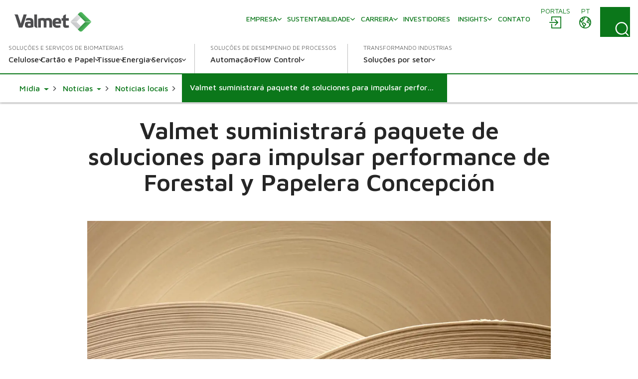

--- FILE ---
content_type: text/html; charset=utf-8
request_url: https://www.valmet.com/pt/Midia/news/noticias-locais/2022/valmet-suministrara-paquete-de-soluciones-para-impulsar-performance-de-forestal-y-papelera-concepcion/
body_size: 18814
content:

<!DOCTYPE html>
<html lang="pt" class=" no-js">
    <head>
        <meta charset="utf-8">
        <meta http-equiv="X-UA-Compatible" content="IE=edge">
        <meta name="viewport" content="width=device-width, initial-scale=1">
    
        <meta name="title" property="title" content="Valmet suministrará paquete de soluciones para impulsar performance de Forestal y Papelera Concepción" />
<meta property="og:title" content="Valmet suministrará paquete de soluciones para impulsar performance de Forestal y Papelera Concepción" />
<meta property="og:image" content="https://www.valmet.com/contentassets/699c5c6b755d4915b3c043725f9687c9/papel-570x277.png" />
<meta property="og:type" content="article" />

        <title>Valmet suministrará paquete de soluciones para impulsar performance de Forestal y Papelera Concepción</title>
        
        

<link href="https://www.valmet.com/pt/Midia/news/noticias-locais/2022/valmet-suministrara-paquete-de-soluciones-para-impulsar-performance-de-forestal-y-papelera-concepcion/" rel="canonical" />   
        <link rel="icon" href="/img/favicon.ico" type="image/x-icon" />
    
        <link rel="preconnect" href="https://fonts.googleapis.com">
        <link rel="stylesheet" href="https://fonts.googleapis.com/css2?family=Maven+Pro:wght@300;400;500;600;700&display=swap" nonce="nGcOClNayKL7e0B21ZMBJpqJxRhdSWAD2XPgVRsN8dQ=">
        <link rel="stylesheet" href="//maxcdn.bootstrapcdn.com/font-awesome/4.7.0/css/font-awesome.min.css" nonce="nGcOClNayKL7e0B21ZMBJpqJxRhdSWAD2XPgVRsN8dQ=">

        <link rel="stylesheet" href="/dist/css/vendors/globalVendors.css?v=f6b478bd965da813461919be230042f6" nonce="nGcOClNayKL7e0B21ZMBJpqJxRhdSWAD2XPgVRsN8dQ=" />
        <link rel="stylesheet" href="/dist/css/global.css?v=6b0e25814a899216d8e0169354a538e4" nonce="nGcOClNayKL7e0B21ZMBJpqJxRhdSWAD2XPgVRsN8dQ=" />

        
    
    




        <script>
            document.documentElement.classList.replace('no-js', 'js');
        </script>

        <script src="https://code.jquery.com/jquery-3.6.4.min.js"
                nonce="nGcOClNayKL7e0B21ZMBJpqJxRhdSWAD2XPgVRsN8dQ="
                integrity="sha256-oP6HI9z1XaZNBrJURtCoUT5SUnxFr8s3BzRl+cbzUq8="
                crossorigin="anonymous"></script>
        <script nonce="nGcOClNayKL7e0B21ZMBJpqJxRhdSWAD2XPgVRsN8dQ=">let CookieConsentVideosAccepted = true;</script>
    
        <script nonce="nGcOClNayKL7e0B21ZMBJpqJxRhdSWAD2XPgVRsN8dQ=">
!function(T,l,y){var S=T.location,k="script",D="instrumentationKey",C="ingestionendpoint",I="disableExceptionTracking",E="ai.device.",b="toLowerCase",w="crossOrigin",N="POST",e="appInsightsSDK",t=y.name||"appInsights";(y.name||T[e])&&(T[e]=t);var n=T[t]||function(d){var g=!1,f=!1,m={initialize:!0,queue:[],sv:"5",version:2,config:d};function v(e,t){var n={},a="Browser";return n[E+"id"]=a[b](),n[E+"type"]=a,n["ai.operation.name"]=S&&S.pathname||"_unknown_",n["ai.internal.sdkVersion"]="javascript:snippet_"+(m.sv||m.version),{time:function(){var e=new Date;function t(e){var t=""+e;return 1===t.length&&(t="0"+t),t}return e.getUTCFullYear()+"-"+t(1+e.getUTCMonth())+"-"+t(e.getUTCDate())+"T"+t(e.getUTCHours())+":"+t(e.getUTCMinutes())+":"+t(e.getUTCSeconds())+"."+((e.getUTCMilliseconds()/1e3).toFixed(3)+"").slice(2,5)+"Z"}(),iKey:e,name:"Microsoft.ApplicationInsights."+e.replace(/-/g,"")+"."+t,sampleRate:100,tags:n,data:{baseData:{ver:2}}}}var h=d.url||y.src;if(h){function a(e){var t,n,a,i,r,o,s,c,u,p,l;g=!0,m.queue=[],f||(f=!0,t=h,s=function(){var e={},t=d.connectionString;if(t)for(var n=t.split(";"),a=0;a<n.length;a++){var i=n[a].split("=");2===i.length&&(e[i[0][b]()]=i[1])}if(!e[C]){var r=e.endpointsuffix,o=r?e.location:null;e[C]="https://"+(o?o+".":"")+"dc."+(r||"services.visualstudio.com")}return e}(),c=s[D]||d[D]||"",u=s[C],p=u?u+"/v2/track":d.endpointUrl,(l=[]).push((n="SDK LOAD Failure: Failed to load Application Insights SDK script (See stack for details)",a=t,i=p,(o=(r=v(c,"Exception")).data).baseType="ExceptionData",o.baseData.exceptions=[{typeName:"SDKLoadFailed",message:n.replace(/\./g,"-"),hasFullStack:!1,stack:n+"\nSnippet failed to load ["+a+"] -- Telemetry is disabled\nHelp Link: https://go.microsoft.com/fwlink/?linkid=2128109\nHost: "+(S&&S.pathname||"_unknown_")+"\nEndpoint: "+i,parsedStack:[]}],r)),l.push(function(e,t,n,a){var i=v(c,"Message"),r=i.data;r.baseType="MessageData";var o=r.baseData;return o.message='AI (Internal): 99 message:"'+("SDK LOAD Failure: Failed to load Application Insights SDK script (See stack for details) ("+n+")").replace(/\"/g,"")+'"',o.properties={endpoint:a},i}(0,0,t,p)),function(e,t){if(JSON){var n=T.fetch;if(n&&!y.useXhr)n(t,{method:N,body:JSON.stringify(e),mode:"cors"});else if(XMLHttpRequest){var a=new XMLHttpRequest;a.open(N,t),a.setRequestHeader("Content-type","application/json"),a.send(JSON.stringify(e))}}}(l,p))}function i(e,t){f||setTimeout(function(){!t&&m.core||a()},500)}var e=function(){var n=l.createElement(k);n.src=h;var e=y[w];return!e&&""!==e||"undefined"==n[w]||(n[w]=e),n.onload=i,n.onerror=a,n.onreadystatechange=function(e,t){"loaded"!==n.readyState&&"complete"!==n.readyState||i(0,t)},n}();y.ld<0?l.getElementsByTagName("head")[0].appendChild(e):setTimeout(function(){l.getElementsByTagName(k)[0].parentNode.appendChild(e)},y.ld||0)}try{m.cookie=l.cookie}catch(p){}function t(e){for(;e.length;)!function(t){m[t]=function(){var e=arguments;g||m.queue.push(function(){m[t].apply(m,e)})}}(e.pop())}var n="track",r="TrackPage",o="TrackEvent";t([n+"Event",n+"PageView",n+"Exception",n+"Trace",n+"DependencyData",n+"Metric",n+"PageViewPerformance","start"+r,"stop"+r,"start"+o,"stop"+o,"addTelemetryInitializer","setAuthenticatedUserContext","clearAuthenticatedUserContext","flush"]),m.SeverityLevel={Verbose:0,Information:1,Warning:2,Error:3,Critical:4};var s=(d.extensionConfig||{}).ApplicationInsightsAnalytics||{};if(!0!==d[I]&&!0!==s[I]){var c="onerror";t(["_"+c]);var u=T[c];T[c]=function(e,t,n,a,i){var r=u&&u(e,t,n,a,i);return!0!==r&&m["_"+c]({message:e,url:t,lineNumber:n,columnNumber:a,error:i}),r},d.autoExceptionInstrumented=!0}return m}(y.cfg);function a(){y.onInit&&y.onInit(n)}(T[t]=n).queue&&0===n.queue.length?(n.queue.push(a),n.trackPageView({})):a()}(window,document,{src: "https://js.monitor.azure.com/scripts/b/ai.2.gbl.min.js", crossOrigin: "anonymous", cfg: {instrumentationKey: '2e179f35-c5ea-4d3f-8424-85b7140e7786', disableCookiesUsage: false }});
</script>

    
        <!-- Google Tag Manager -->
<script nonce="nGcOClNayKL7e0B21ZMBJpqJxRhdSWAD2XPgVRsN8dQ=" >(function(w,d,s,l,i){w[l]=w[l]||[];w[l].push(

{'gtm.start': new Date().getTime(),event:'gtm.js'}
);var f=d.getElementsByTagName(s)[0],
j=d.createElement(s),dl=l!='dataLayer'?'&l='+l:'';j.async=true;j.src=
'https://www.googletagmanager.com/gtm.js?id='+i+dl;f.parentNode.insertBefore(j,f);
})(window,document,'script','dataLayer','GTM-NPDVSH');</script>
<!-- End Google Tag Manager -->
<script nonce="nGcOClNayKL7e0B21ZMBJpqJxRhdSWAD2XPgVRsN8dQ="  type="text/javascript" async src="https://bot.leadoo.com/bot/dynamic.js?company=R4l9ZUS"></script>

        
    </head>
    <body id="top" class="pressreleasepage">
        <!-- Google Tag Manager (noscript) -->
<noscript><iframe src="https://www.googletagmanager.com/ns.html?id=GTM-NPDVSH"
height="0" width="0" style="display:none;visibility:hidden"></iframe></noscript>
<!-- End Google Tag Manager (noscript) -->

        
    
        



<div class="page-wrapper">
    






<div id="header" class="container collapse">
    <div class="top-row">
        <div class="header-logo">

<a href="/pt/">
    <img src="/globalassets/_homepageblocks/valmet_logo.svg" width="180" height="49" class="img-responsive-cover lazyload"
         data-src="/globalassets/_homepageblocks/valmet_logo.svg" data-fallback="/globalassets/_homepageblocks/valmet_logo.svg" svg />
</a>        </div>
        <div id="tools">
                <div class="login">
                    <div id="login" class="btn-group knock">
                        <a class="btn" href="/pt/portals/" aria-labelledby="menu-login-label">
                            <span class="local-site">
                                <span class="local-website-label" id="menu-login-label">Portals</span>
                                <svg xmlns="http://www.w3.org/2000/svg" width="26" height="26" viewBox="0 0 26 26" class="icon-login" fill="currentColor" aria-hidden="true"><path d="M5.9 1a1 1 0 0 0-.9.9v8.4h1.8V2.8h16.4v20.4H6.8v-7.5H5v8.4a1 1 0 0 0 .9.9h18.2a1 1 0 0 0 .9-.9V1.9a1 1 0 0 0-.9-.9zm6.9 5.8L12 7a1 1 0 0 0 0 1.3l4 3.7H2a1 1 0 0 0-1 .9 1 1 0 0 0 1 .9h14l-3.8 3.8a1 1 0 0 0 0 1.3 1 1 0 0 0 1.3 0l5.3-5.4a1 1 0 0 0 0-1.2L13.4 7z" /></svg>
                            </span>
                        </a>
                    </div>
                </div>
            <div class="lang">
                <div id="lang-sel" class="btn-group knock">
                    <button type="button" class="btn lang dropdown-toggle" aria-expanded="false" id="langDropdown" aria-labelledby="menu-language-toggle-label">
                        <svg xmlns="http://www.w3.org/2000/svg" width="26" height="26" viewBox="0 0 512 512" fill="none" class="icon-close" stroke="currentColor" aria-hidden="true"><path stroke-linecap="round" stroke-linejoin="round" stroke-width="32" d="M368 368 144 144m224 0L144 368" /></svg>
                        <span class="local-site">
                            <span class="local-website-label" id="menu-language-toggle-label">pt</span>
                            <svg xmlns="http://www.w3.org/2000/svg" width="26" height="26" viewBox="0 0 26 26" class="icon-globe" fill="currentColor" aria-hidden="true"><path d="M13 1a12 12 0 1 0 0 24 12 12 0 0 0 0-24m0 1.7q3.3 0 5.8 1.8h-.5q-.6.2-.8.9c0 .4.6.5.9.5q.8 0 .8-.7-.1-.5-.4-.7l1 .8q-.5.4-.9 1-.1.4-.6.5l-.5.1c-.4.3-.2 1 .2 1.3a1.3 1.3 0 0 0 1.5-.3q.3-.6 1-.8l.5.2q.3.3.2.7c.1.5.5.2.8 0l.5 1q-.3.8-1.2.4l-1.1-.9-1.4.1q-.7 0-1.4.5-.4.7-1 1.2-1.1 1-.5 2.5a3 3 0 0 0 2.5 1.4c1-.1 2-.7 2 .8l.3 1.4.2 1.3.2 1.6a10 10 0 0 1-9.8 3.8v-.3a5 5 0 0 1 1.1-2.4l1.9-1.7a3 3 0 0 0 .4-2.5c-.3-1.2-2-1.6-2.8-2.2q-.7-.8-1.6-1h-1q-.3-.2-.7-.2c-.6 0-.9.6-1.5.5s-1.1-.7-1.3-1.2q0-1 1-1h.8q.4.2.7.6c.5.3.6-.2.5-.6 0-.7-.2-1 .4-1.5q.7-.4.7-1.1v-.9l.7-.7c.6-.4 2.7-.3 1.8-1.5-.2-.3-.7-.9-1-1q-.8.2-1.2.8-.8.7-1.6.1c-.8-.6.4-.7.6-1.1L9 3.5l.6-.2.4.1q.6-.1 1 .1.5.5 1.1.7.8 0 1-.6zm-6.2 2a2 2 0 0 0 .4 1.7q.8.4.9 1 .1.8-.4 1.2l-.4.6q-.2.2-.5.2l-1.5.3c-.9.3-1-1-1.3-1.6q1-2 2.8-3.3m12.8 5.5.6.6 1.2.5q.6.1 1.6-.4a10 10 0 0 1-.6 6v-.3q-.1-.8-.4-1.4.2-1.2-.5-2.2-1.1-1-2.5-.7c-.4 0-2.2.3-1.5-.7l.6-.5q0-.4.4-.6.4-.3 1-.3M3 10.3l1.3 2.5c.5 1 1.9.8 2.5 1.7.5 1 0 2 .3 3 .3.6 1 .7 1.5 1.2q.5.8.5 1.8l.4 2.2A10.3 10.3 0 0 1 3 10.3m6 4.3.8.1q.4.1.7.4l2 1.3q.8.4.3 1.2t-1.5 1.5c-.1 0-.4.5-.6.4l-.1-.7a3 3 0 0 0-1.2-1.6l-.7-.5v-1.9q-.1-.3.1-.2z" /></svg>
                        </span>
                    </button>
                    <ul id="langDropDownUL" class="dropdown-menu dropdown-menu-right" role="menu" aria-labelledby="langDropdown">
                            <li class="headerLanguage" role="menuitem"><a href="/">Global - English</a></li>
                            <li class="headerLanguage" role="menuitem"><a href="/zh/">&#x4E2D;&#x6587; - Chinese</a></li>
                            <li class="headerLanguage" role="menuitem"><a href="/fi/">Suomi - Finnish</a></li>
                            <li class="headerLanguage" role="menuitem"><a href="/fr/">Fran&#xE7;ais - French</a></li>
                            <li class="headerLanguage" role="menuitem"><a href="/de/">Deutsch - German</a></li>
                            <li class="headerLanguage" role="menuitem"><a href="/ja/">&#x65E5;&#x672C;&#x8A9E; - Japanese</a></li>
                            <li class="headerLanguage" role="menuitem"><a href="/kr/">&#xD55C;&#xAD6D;&#xC5B4;(&#xB300;&#xD55C;&#xBBFC;&#xAD6D;) - Korean</a></li>
                            <li class="headerLanguage" role="menuitem"><a href="/pl/">Polski - Polish</a></li>
                            <li class="headerLanguage" role="menuitem"><a href="/es/">Espa&#xF1;ol - Spanish</a></li>
                            <li class="headerLanguage" role="menuitem"><a href="/sv/">Svenska - Swedish</a></li>
                            <li class="headerLanguage" role="menuitem"><a href="/th-TH/">&#xE44;&#xE17;&#xE22; - Thai</a></li>
                    </ul>
                </div>
            </div>
            <div class="search">
                <form action="/pt/search/" method="get">
                    <button id="search-button" class="btn search-button collapsed"
                            data-bs-toggle="collapse" data-bs-target="#search-input" data-toggle="collapse"
                            data-target="#search-input" aria-controls="search-input" aria-label="Search">
                        <svg xmlns="http://www.w3.org/2000/svg" width="22" height="23" viewBox="0 0 22 23" class="search-icon" fill="currentColor" aria-hidden="true"><path d="m21.7 21.4-3.9-4a10.7 10.7 0 0 0-.5-14.5A10 10 0 0 0 3.2 3c-4 3.8-4.3 10.2-.7 14.4a10 10 0 0 0 14 1.4l4 4q.6.6 1.2 0t0-1.3M2 10.4C1.9 5.8 5.6 2 10.2 2s8.4 3.8 8.4 8.6-3.8 8.6-8.4 8.6A8.5 8.5 0 0 1 2 10.5" /></svg>
                        <svg xmlns="http://www.w3.org/2000/svg" width="26" height="26" viewBox="0 0 512 512" fill="none" class="close-icon" stroke="currentColor" aria-hidden="true"><path stroke-linecap="round" stroke-linejoin="round" stroke-width="32" d="M368 368 144 144m224 0L144 368" /></svg>
                    </button>
                    <div id="search-input" class="input-group collapse no-padding">
                        <div class="input-wrapper">
                            <button type="submit" class="search-submit" aria-label="Search submit">
                                <svg xmlns="http://www.w3.org/2000/svg" width="22" height="23" viewBox="0 0 22 23" class="search-icon" fill="currentColor" aria-hidden="true"><path d="m21.7 21.4-3.9-4a10.7 10.7 0 0 0-.5-14.5A10 10 0 0 0 3.2 3c-4 3.8-4.3 10.2-.7 14.4a10 10 0 0 0 14 1.4l4 4q.6.6 1.2 0t0-1.3M2 10.4C1.9 5.8 5.6 2 10.2 2s8.4 3.8 8.4 8.6-3.8 8.6-8.4 8.6A8.5 8.5 0 0 1 2 10.5" /></svg>
                            </button>
                            <input type="text" class="form-control" name="q" autocomplete="off" placeholder="Pesquisar">
                        </div>
                    </div>
                </form>
            </div>
            <button type="button" class="navbar-toggle collapsed" data-bs-toggle="collapse" data-bs-target="#header" data-toggle="collapse" data-target="#header" aria-expanded="false" aria-controls="navbar">
                <svg xmlns="http://www.w3.org/2000/svg" width="28" height="20" viewBox="0 0 28 20" class="open-icon" fill="currentColor" aria-hidden="true"><path d="M27 2H1a1 1 0 1 1 0-2h26a1 1 0 0 1 0 2m0 9H1a1 1 0 0 1 0-2h26a1 1 0 0 1 0 2m0 9H1a1 1 0 0 1 0-2h26a1 1 0 0 1 0 2" /></svg>
                <svg xmlns="http://www.w3.org/2000/svg" width="26" height="26" viewBox="0 0 512 512" fill="none" class="close-icon" stroke="currentColor" aria-hidden="true"><path stroke-linecap="round" stroke-linejoin="round" stroke-width="32" d="M368 368 144 144m224 0L144 368" /></svg>
                <span class="sr-only"></span>
            </button>
        </div>
        <div class="navi">
            <nav class="navbar navbar-default navbar-static-top">
                <div class="navbar-collapse collapse">
                    <div id="topnav" class="flex-container">

                            <div class="tertiary-nav">
                                    <div class="nav navbar-nav tertiary">
                                            <a class="nav-item link-login-mobile" href="/pt/portals/">
                                                <span>
                                                    <svg xmlns="http://www.w3.org/2000/svg" width="26" height="26" viewBox="0 0 26 26" class="icon-login-mobile" fill="currentColor" aria-hidden="true"><path d="M5.9 1a1 1 0 0 0-.9.9v8.4h1.8V2.8h16.4v20.4H6.8v-7.5H5v8.4a1 1 0 0 0 .9.9h18.2a1 1 0 0 0 .9-.9V1.9a1 1 0 0 0-.9-.9zm6.9 5.8L12 7a1 1 0 0 0 0 1.3l4 3.7H2a1 1 0 0 0-1 .9 1 1 0 0 0 1 .9h14l-3.8 3.8a1 1 0 0 0 0 1.3 1 1 0 0 0 1.3 0l5.3-5.4a1 1 0 0 0 0-1.2L13.4 7z" /></svg>
                                                    Portals
                                                </span>
                                            </a>
                                    
                                            <a class="nav-item company-heading" href="#">
                                                <span>Empresa</span>
                                                <div class="caret">
                                                    <svg xmlns="http://www.w3.org/2000/svg" viewBox="0 0 10 6" width="10" height="6" fill="none" stroke-width="1.5" stroke-linecap="round" stroke-linejoin="round" class="navigation__icon" stroke="currentColor" aria-hidden="true"><path d="M0.75 0.75L5 5.25L9.25 0.75" /></svg>
                                                </div>
                                            </a>
                                            <div class="collapse menu-section company-section">
        <a class="nav-item lvl-1  has-children" href="/pt/sobre-a-valmet/"  >
            <span>Empresa</span>

                <span class="caret">
                    <svg xmlns="http://www.w3.org/2000/svg" viewBox="0 0 10 6" width="10" height="6" fill="none" stroke-width="1.5" stroke-linecap="round" stroke-linejoin="round" class="navigation__icon" stroke="currentColor" aria-hidden="true"><path d="M0.75 0.75L5 5.25L9.25 0.75" /></svg>
                </span>
        </a>
                    <div class="collapse menu-section">

        <a class="nav-item lvl-1 menu-section__heading  has-children" href="/pt/sobre-a-valmet/"  >
            <span>Empresa</span>

        </a>

                        <div class="menu-section__sub-section">
                                <div class="menu-section__sub-section__column">
        <a class="nav-item lvl-2 menu-section__sub-heading  has-children" href="/pt/sobre-a-valmet/"  >
            <span>Sobre a Valmet</span>

                <span class="caret">
                    <svg xmlns="http://www.w3.org/2000/svg" viewBox="0 0 10 6" width="10" height="6" fill="none" stroke-width="1.5" stroke-linecap="round" stroke-linejoin="round" class="navigation__icon" stroke="currentColor" aria-hidden="true"><path d="M0.75 0.75L5 5.25L9.25 0.75" /></svg>
                </span>
        </a>
                                        <div class="menu-section__sub-items collapse">
        <a class="nav-item lvl-3 " href="/pt/sobre-a-valmet/sobre/estrategia/"   data-mob-id="60799">
            <span>Estrat&#xE9;gia</span>

        </a>
        <a class="nav-item lvl-3 " href="/pt/sobre-a-valmet/sobre/politicas/"   data-mob-id="57384">
            <span>Pol&#xED;ticas</span>

        </a>
        <a class="nav-item lvl-3 " href="/pt/sobre-a-valmet/sobre/gestao-da-valmet/"   data-mob-id="60837">
            <span>Gest&#xE3;o da Valmet</span>

        </a>
                                                            <button type="button" class="menu-section__sub-items__more">
                                                                <span>Mais</span>
                                                                <div class="caret">
                                                                    <svg xmlns="http://www.w3.org/2000/svg" viewBox="0 0 10 6" width="10" height="6" fill="none" stroke-width="1.5" stroke-linecap="round" stroke-linejoin="round" class="navigation__icon" stroke="currentColor" aria-hidden="true"><path d="M0.75 0.75L5 5.25L9.25 0.75" /></svg>
                                                                </div>
                                                            </button>
        <a class="nav-item lvl-3 visible-mobile " href="/pt/sobre-a-valmet/sobre/pesquisa-e-desenvolvimento/"   data-mob-id="61843">
            <span>Pesquisa e Desenvolvimento</span>

        </a>
        <a class="nav-item lvl-3 visible-mobile " href="/pt/sobre-a-valmet/sobre/historia2/"   data-mob-id="57643">
            <span>Hist&#xF3;ria</span>

        </a>
        <a class="nav-item lvl-3 visible-mobile " href="/pt/sobre-a-valmet/sobre/codigo-de-conduta/"   data-mob-id="61073">
            <span>C&#xF3;digo de Conduta</span>

        </a>
        <a class="nav-item lvl-3 visible-mobile " href="/pt/sobre-a-valmet/sobre/aquisicoes/"   data-mob-id="65973">
            <span>Aquisi&#xE7;&#xF5;es</span>

        </a>
                                        </div>
                                </div>
                                <div class="menu-section__sub-section__column">
        <a class="nav-item lvl-2 menu-section__sub-heading " href="/pt/sobre-a-valmet/um-resumo-da-valmet/"  >
            <span>Um resumo da Valmet</span>

        </a>
                                        <div class="menu-section__sub-items collapse">
                                        </div>
                                </div>
                                <div class="menu-section__sub-section__column">
        <a class="nav-item lvl-2 menu-section__sub-heading  has-children" href="/pt/Midia/"  >
            <span>M&#xED;dia</span>

                <span class="caret">
                    <svg xmlns="http://www.w3.org/2000/svg" viewBox="0 0 10 6" width="10" height="6" fill="none" stroke-width="1.5" stroke-linecap="round" stroke-linejoin="round" class="navigation__icon" stroke="currentColor" aria-hidden="true"><path d="M0.75 0.75L5 5.25L9.25 0.75" /></svg>
                </span>
        </a>
                                        <div class="menu-section__sub-items collapse">
        <a class="nav-item lvl-3 " href="/pt/Midia/news/"   data-mob-id="94825">
            <span>Not&#xED;cias</span>

        </a>
                                        </div>
                                </div>
                        </div>
                    </div>
        <a class="nav-item lvl-1  has-children" href="/pt/sustentabilidade/"  >
            <span>Sustentabilidade</span>

                <span class="caret">
                    <svg xmlns="http://www.w3.org/2000/svg" viewBox="0 0 10 6" width="10" height="6" fill="none" stroke-width="1.5" stroke-linecap="round" stroke-linejoin="round" class="navigation__icon" stroke="currentColor" aria-hidden="true"><path d="M0.75 0.75L5 5.25L9.25 0.75" /></svg>
                </span>
        </a>
                    <div class="collapse menu-section">

        <a class="nav-item lvl-1 menu-section__heading  has-children" href="/pt/sustentabilidade/"  >
            <span>Sustentabilidade</span>

        </a>

                        <div class="menu-section__sub-section">
                                <div class="menu-section__sub-section__column">
        <a class="nav-item lvl-2 menu-section__sub-heading  has-children" href="/pt/sustentabilidade/sustentabilidade-na-valmet/"  >
            <span>Sustentabilidade na Valmet</span>

                <span class="caret">
                    <svg xmlns="http://www.w3.org/2000/svg" viewBox="0 0 10 6" width="10" height="6" fill="none" stroke-width="1.5" stroke-linecap="round" stroke-linejoin="round" class="navigation__icon" stroke="currentColor" aria-hidden="true"><path d="M0.75 0.75L5 5.25L9.25 0.75" /></svg>
                </span>
        </a>
                                        <div class="menu-section__sub-items collapse">
        <a class="nav-item lvl-3 " href="/pt/sustentabilidade/sustentabilidade-na-valmet/agenda-de-sustentabilidade/"   data-mob-id="56708">
            <span>Agenda de Sustentabilidade</span>

        </a>
        <a class="nav-item lvl-3 " href="/pt/sustentabilidade/sustentabilidade-na-valmet/riscos-e-oportunidades-de-sustentabilidade/"   data-mob-id="56711">
            <span>Riscos e oportunidades de sustentabilidade</span>

        </a>
                                        </div>
        <a class="nav-item lvl-2 menu-section__sub-heading  has-children" href="/pt/sustentabilidade/economia-circular/"  >
            <span>Economia circular</span>

                <span class="caret">
                    <svg xmlns="http://www.w3.org/2000/svg" viewBox="0 0 10 6" width="10" height="6" fill="none" stroke-width="1.5" stroke-linecap="round" stroke-linejoin="round" class="navigation__icon" stroke="currentColor" aria-hidden="true"><path d="M0.75 0.75L5 5.25L9.25 0.75" /></svg>
                </span>
        </a>
                                        <div class="menu-section__sub-items collapse">
        <a class="nav-item lvl-3 " href="/pt/sustentabilidade/economia-circular/possibilitando-uma-economia-circular-para-nossos-clientes/"   data-mob-id="56714">
            <span>Possibilitando uma economia circular para nossos clientes</span>

        </a>
        <a class="nav-item lvl-3 " href="/pt/sustentabilidade/economia-circular/economia-circular-em-nossas-proprias-operacoes/"   data-mob-id="56715">
            <span>Economia circular em nossas pr&#xF3;prias opera&#xE7;&#xF5;es</span>

        </a>
                                        </div>
                                </div>
                                <div class="menu-section__sub-section__column">
        <a class="nav-item lvl-2 menu-section__sub-heading " href="/pt/sustentabilidade/programa-climatico/"  >
            <span>Clima</span>

        </a>
                                        <div class="menu-section__sub-items collapse">
                                        </div>
        <a class="nav-item lvl-2 menu-section__sub-heading " href="/pt/sustentabilidade/eficiencia-ambiental/"  >
            <span>Efici&#xEA;ncia ambiental</span>

        </a>
                                        <div class="menu-section__sub-items collapse">
                                        </div>
        <a class="nav-item lvl-2 menu-section__sub-heading " href="/pt/sustentabilidade/local-de-trabalho-engajado/"  >
            <span>Local de trabalho engajado</span>

        </a>
                                        <div class="menu-section__sub-items collapse">
                                        </div>
        <a class="nav-item lvl-2 menu-section__sub-heading " href="/pt/sustentabilidade/saude-e-seguranca/"  >
            <span>Sa&#xFA;de e Seguran&#xE7;a</span>

        </a>
                                        <div class="menu-section__sub-items collapse">
                                        </div>
                                </div>
                                <div class="menu-section__sub-section__column">
        <a class="nav-item lvl-2 menu-section__sub-heading  has-children" href="/pt/sustentabilidade/cidadania-corporativa/"  >
            <span>Cidadania Corporativa</span>

                <span class="caret">
                    <svg xmlns="http://www.w3.org/2000/svg" viewBox="0 0 10 6" width="10" height="6" fill="none" stroke-width="1.5" stroke-linecap="round" stroke-linejoin="round" class="navigation__icon" stroke="currentColor" aria-hidden="true"><path d="M0.75 0.75L5 5.25L9.25 0.75" /></svg>
                </span>
        </a>
                                        <div class="menu-section__sub-items collapse">
        <a class="nav-item lvl-3 " href="/pt/sustentabilidade/cidadania-corporativa/programa-de-responsabilidade-social/"   data-mob-id="56722">
            <span>Programa de responsabilidade social</span>

        </a>
                                        </div>
        <a class="nav-item lvl-2 menu-section__sub-heading  has-children" href="/pt/sustentabilidade/praticas-comerciais-eticas/"  >
            <span>Pr&#xE1;ticas comerciais &#xE9;ticas</span>

                <span class="caret">
                    <svg xmlns="http://www.w3.org/2000/svg" viewBox="0 0 10 6" width="10" height="6" fill="none" stroke-width="1.5" stroke-linecap="round" stroke-linejoin="round" class="navigation__icon" stroke="currentColor" aria-hidden="true"><path d="M0.75 0.75L5 5.25L9.25 0.75" /></svg>
                </span>
        </a>
                                        <div class="menu-section__sub-items collapse">
        <a class="nav-item lvl-3 " href="/pt/sustentabilidade/praticas-comerciais-eticas/gestao-da-sustentabilidade/"   data-mob-id="56727">
            <span>Gest&#xE3;o da sustentabilidade</span>

        </a>
        <a class="nav-item lvl-3 " href="/pt/sustentabilidade/praticas-comerciais-eticas/gestao-de-direitos-humanos/"   data-mob-id="56726">
            <span>Gest&#xE3;o de direitos humanos</span>

        </a>
                                        </div>
                                </div>
                                <div class="menu-section__sub-section__column">
        <a class="nav-item lvl-2 menu-section__sub-heading  has-children" href="/pt/sustentabilidade/cadeia-de-suprimentos-sustentavel/"  >
            <span>Cadeia de suprimentos sustent&#xE1;vel</span>

                <span class="caret">
                    <svg xmlns="http://www.w3.org/2000/svg" viewBox="0 0 10 6" width="10" height="6" fill="none" stroke-width="1.5" stroke-linecap="round" stroke-linejoin="round" class="navigation__icon" stroke="currentColor" aria-hidden="true"><path d="M0.75 0.75L5 5.25L9.25 0.75" /></svg>
                </span>
        </a>
                                        <div class="menu-section__sub-items collapse">
        <a class="nav-item lvl-3 " href="/pt/sustentabilidade/cadeia-de-suprimentos-sustentavel/programa-de-engajamento-de-sustentabilidade-do-fornecedor/"   data-mob-id="56730">
            <span>Programa de engajamento de sustentabilidade do fornecedor</span>

        </a>
                                        </div>
        <a class="nav-item lvl-2 menu-section__sub-heading " href="/pt/sustentabilidade/relatorios/"  >
            <span>Relat&#xF3;rios</span>

        </a>
                                        <div class="menu-section__sub-items collapse">
                                        </div>
                                </div>
                        </div>
                    </div>
        <a class="nav-item lvl-1  has-children" href="/pt/carreira-valmet/"  >
            <span>Carreira</span>

                <span class="caret">
                    <svg xmlns="http://www.w3.org/2000/svg" viewBox="0 0 10 6" width="10" height="6" fill="none" stroke-width="1.5" stroke-linecap="round" stroke-linejoin="round" class="navigation__icon" stroke="currentColor" aria-hidden="true"><path d="M0.75 0.75L5 5.25L9.25 0.75" /></svg>
                </span>
        </a>
                    <div class="collapse menu-section">

        <a class="nav-item lvl-1 menu-section__heading  has-children" href="/pt/carreira-valmet/"  >
            <span>Carreira</span>

        </a>

                        <div class="menu-section__sub-section">
                                <div class="menu-section__sub-section__column">
        <a class="nav-item lvl-2 menu-section__sub-heading  has-children" href="/pt/carreira-valmet/"  >
            <span>Carreiras na Valmet</span>

                <span class="caret">
                    <svg xmlns="http://www.w3.org/2000/svg" viewBox="0 0 10 6" width="10" height="6" fill="none" stroke-width="1.5" stroke-linecap="round" stroke-linejoin="round" class="navigation__icon" stroke="currentColor" aria-hidden="true"><path d="M0.75 0.75L5 5.25L9.25 0.75" /></svg>
                </span>
        </a>
                                        <div class="menu-section__sub-items collapse">
        <a class="nav-item lvl-3 " href="/pt/carreira-valmet/careers-at-valmet/estudantes--recem-formados/"   data-mob-id="61153">
            <span>Estudantes &amp; Rec&#xE9;m-formados</span>

        </a>
        <a class="nav-item lvl-3 " href="/pt/carreira-valmet/careers-at-valmet/engenharia/"   data-mob-id="61164">
            <span>Engenharia</span>

        </a>
        <a class="nav-item lvl-3 " href="/pt/carreira-valmet/careers-at-valmet/vendas/"   data-mob-id="61163">
            <span>Vendas</span>

        </a>
        <a class="nav-item lvl-3 " href="/pt/carreira-valmet/careers-at-valmet/field-services/"   data-mob-id="61162">
            <span>Field services</span>

        </a>
                                        </div>
                                </div>
                                <div class="menu-section__sub-section__column">
        <a class="nav-item lvl-2 menu-section__sub-heading  has-children" href="/pt/carreira-valmet/trabalhando-na-valmet/"  >
            <span>Trabalhando na Valmet</span>

                <span class="caret">
                    <svg xmlns="http://www.w3.org/2000/svg" viewBox="0 0 10 6" width="10" height="6" fill="none" stroke-width="1.5" stroke-linecap="round" stroke-linejoin="round" class="navigation__icon" stroke="currentColor" aria-hidden="true"><path d="M0.75 0.75L5 5.25L9.25 0.75" /></svg>
                </span>
        </a>
                                        <div class="menu-section__sub-items collapse">
        <a class="nav-item lvl-3 " href="/pt/carreira-valmet/trabalhando-na-valmet/nossos-valores/"   data-mob-id="61148">
            <span>Nossos valores</span>

        </a>
        <a class="nav-item lvl-3 " href="/pt/carreira-valmet/trabalhando-na-valmet/seu-desenvolvimento/"   data-mob-id="61160">
            <span>Seu desenvolvimento &amp; bem estar</span>

        </a>
        <a class="nav-item lvl-3 " href="/pt/carreira-valmet/trabalhando-na-valmet/diversidade-e-inclusao/"   data-mob-id="61152">
            <span>Diversidade e Inclus&#xE3;o</span>

        </a>
                                        </div>
                                </div>
                                <div class="menu-section__sub-section__column">
        <a class="nav-item lvl-2 menu-section__sub-heading " href="/pt/carreira-valmet/faq---como-se-inscrever/"  >
            <span>FAQ - Como se inscrever</span>

        </a>
                                        <div class="menu-section__sub-items collapse">
                                        </div>
        <a class="nav-item lvl-2 menu-section__sub-heading " href="/pt/carreira-valmet/entre-em-contato/"  >
            <span>Entre em contato</span>

        </a>
                                        <div class="menu-section__sub-items collapse">
                                        </div>
                                </div>
                        </div>
                    </div>
        <a class="nav-item lvl-1 " href="//www.valmet.com/investors/"  >
            <span>Investidores</span>

        </a>
        <a class="nav-item lvl-1  has-children" href="/pt/insights/"  >
            <span>Insights</span>

                <span class="caret">
                    <svg xmlns="http://www.w3.org/2000/svg" viewBox="0 0 10 6" width="10" height="6" fill="none" stroke-width="1.5" stroke-linecap="round" stroke-linejoin="round" class="navigation__icon" stroke="currentColor" aria-hidden="true"><path d="M0.75 0.75L5 5.25L9.25 0.75" /></svg>
                </span>
        </a>
                    <div class="collapse menu-section">

        <a class="nav-item lvl-1 menu-section__heading  has-children" href="/pt/insights/"  >
            <span>Insights</span>

        </a>

                        <div class="menu-section__sub-section">
                                <div class="menu-section__sub-section__column">
        <a class="nav-item lvl-2 menu-section__sub-heading  has-children" href="/pt/insights/artigos/"  >
            <span>Refer&#xEA;ncias e artigos</span>

                <span class="caret">
                    <svg xmlns="http://www.w3.org/2000/svg" viewBox="0 0 10 6" width="10" height="6" fill="none" stroke-width="1.5" stroke-linecap="round" stroke-linejoin="round" class="navigation__icon" stroke="currentColor" aria-hidden="true"><path d="M0.75 0.75L5 5.25L9.25 0.75" /></svg>
                </span>
        </a>
                                        <div class="menu-section__sub-items collapse">
        <a class="nav-item lvl-3 " href="/pt/insights/artigos/pulping-and-fiber/"   data-mob-id="25344">
            <span>Celulose e fibras</span>

        </a>
        <a class="nav-item lvl-3 " href="/pt/insights/artigos/papel-e-cartao/"   data-mob-id="25514">
            <span>Papel e cart&#xE3;o</span>

        </a>
        <a class="nav-item lvl-3 " href="/pt/insights/artigos/tissue/"   data-mob-id="25583">
            <span>Tissue</span>

        </a>
                                                            <button type="button" class="menu-section__sub-items__more">
                                                                <span>Mais</span>
                                                                <div class="caret">
                                                                    <svg xmlns="http://www.w3.org/2000/svg" viewBox="0 0 10 6" width="10" height="6" fill="none" stroke-width="1.5" stroke-linecap="round" stroke-linejoin="round" class="navigation__icon" stroke="currentColor" aria-hidden="true"><path d="M0.75 0.75L5 5.25L9.25 0.75" /></svg>
                                                                </div>
                                                            </button>
        <a class="nav-item lvl-3 visible-mobile " href="/pt/insights/artigos/energia/"   data-mob-id="25650">
            <span>Energia</span>

        </a>
        <a class="nav-item lvl-3 visible-mobile " href="/pt/insights/artigos/Servicos/"   data-mob-id="25716">
            <span>Servi&#xE7;os</span>

        </a>
        <a class="nav-item lvl-3 visible-mobile " href="/pt/insights/artigos/automacao/"   data-mob-id="25815">
            <span>Automa&#xE7;&#xE3;o</span>

        </a>
        <a class="nav-item lvl-3 visible-mobile " href="/pt/insights/artigos/flow-control/"   data-mob-id="74716">
            <span>Flow Control</span>

        </a>
                                        </div>
                                </div>
                                <div class="menu-section__sub-section__column">
        <a class="nav-item lvl-2 menu-section__sub-heading " href="/pt/insights/fast-forward-newsletter/"  >
            <span>Fast Forward Newsletter</span>

        </a>
                                        <div class="menu-section__sub-items collapse">
                                        </div>
        <a class="nav-item lvl-2 menu-section__sub-heading " href="/pt/insights/revista/"  >
            <span>Revista</span>

        </a>
                                        <div class="menu-section__sub-items collapse">
                                        </div>
                                </div>
                        </div>
                    </div>
                                            </div>
                                    </div>

                                    <div class="nav navbar-nav header-links">
                                            <a class="nav-item" href="/pt/entre-em-contato/"><span>Contato</span></a>
                                    </div>
                            </div>
                    </div>
                </div>
            </nav>
        </div>
    </div>
    <div class="bottom-row">
        <div class="navi">
            <nav class="navbar navbar-default navbar-static-top">
                <div class="navbar-collapse collapse">
                    <div class="flex-container">
                            <div class="primary-nav">
                                <div class="heading"> Solu&#xE7;&#xF5;es e servi&#xE7;os de biomateriais </div>
                                <div class="nav navbar-nav primary">
        <a class="nav-item lvl-1  has-children" href="/pt/celulose/"  >
            <span>Celulose</span>

                <span class="caret">
                    <svg xmlns="http://www.w3.org/2000/svg" viewBox="0 0 10 6" width="10" height="6" fill="none" stroke-width="1.5" stroke-linecap="round" stroke-linejoin="round" class="navigation__icon" stroke="currentColor" aria-hidden="true"><path d="M0.75 0.75L5 5.25L9.25 0.75" /></svg>
                </span>
        </a>
                    <div class="collapse menu-section">

        <a class="nav-item lvl-1 menu-section__heading  has-children" href="/pt/celulose/"  >
            <span>Celulose</span>

        </a>

                        <div class="menu-section__sub-section">
                                <div class="menu-section__sub-section__column">
        <a class="nav-item lvl-2 menu-section__sub-heading " href="/pt/celulose/fabricas-de-celulose-completas/"  >
            <span>F&#xE1;bricas de celulose completas</span>

        </a>
                                        <div class="menu-section__sub-items collapse">
                                        </div>
        <a class="nav-item lvl-2 menu-section__sub-heading " href="/pt/celulose/polpacao-quimica/"  >
            <span>Polpa&#xE7;&#xE3;o qu&#xED;mica</span>

        </a>
                                        <div class="menu-section__sub-items collapse">
                                        </div>
        <a class="nav-item lvl-2 menu-section__sub-heading  has-children" href="/pt/celulose/patio-de-madeiras/"  >
            <span>P&#xE1;tio de Madeiras</span>

                <span class="caret">
                    <svg xmlns="http://www.w3.org/2000/svg" viewBox="0 0 10 6" width="10" height="6" fill="none" stroke-width="1.5" stroke-linecap="round" stroke-linejoin="round" class="navigation__icon" stroke="currentColor" aria-hidden="true"><path d="M0.75 0.75L5 5.25L9.25 0.75" /></svg>
                </span>
        </a>
                                        <div class="menu-section__sub-items collapse">
        <a class="nav-item lvl-3 " href="/pt/celulose/patio-de-madeiras/Recebimento-de-logs/"   data-mob-id="47214">
            <span>Recebimento de log</span>

        </a>
        <a class="nav-item lvl-3 " href="/pt/celulose/patio-de-madeiras/Descascamento/"   data-mob-id="47215">
            <span>Descascamento</span>

        </a>
        <a class="nav-item lvl-3 " href="/pt/celulose/patio-de-madeiras/Lascar/"   data-mob-id="47216">
            <span>Lascar</span>

        </a>
                                        </div>
                                </div>
                                <div class="menu-section__sub-section__column">
        <a class="nav-item lvl-2 menu-section__sub-heading  has-children" href="/pt/celulose/cozimento-e-linha-de-fibras/"  >
            <span>Cozimento e linha de fibras</span>

                <span class="caret">
                    <svg xmlns="http://www.w3.org/2000/svg" viewBox="0 0 10 6" width="10" height="6" fill="none" stroke-width="1.5" stroke-linecap="round" stroke-linejoin="round" class="navigation__icon" stroke="currentColor" aria-hidden="true"><path d="M0.75 0.75L5 5.25L9.25 0.75" /></svg>
                </span>
        </a>
                                        <div class="menu-section__sub-items collapse">
        <a class="nav-item lvl-3 " href="/pt/celulose/cozimento-e-linha-de-fibras/cozimento/"   data-mob-id="47225">
            <span>Cozimento</span>

        </a>
                                        </div>
        <a class="nav-item lvl-2 menu-section__sub-heading " href="/pt/celulose/secagem-de-celulose/"  >
            <span>Secagem de celulose</span>

        </a>
                                        <div class="menu-section__sub-items collapse">
                                        </div>
        <a class="nav-item lvl-2 menu-section__sub-heading " href="/pt/celulose/recuperacao-quimica/"  >
            <span>Recupera&#xE7;&#xE3;o qu&#xED;mica</span>

        </a>
                                        <div class="menu-section__sub-items collapse">
                                        </div>
        <a class="nav-item lvl-2 menu-section__sub-heading " href="/pt/celulose/controle-de-emissoes-atmosfericas/"  >
            <span>Controle de emiss&#xF5;es atmosf&#xE9;ricas</span>

        </a>
                                        <div class="menu-section__sub-items collapse">
                                        </div>
        <a class="nav-item lvl-2 menu-section__sub-heading " href="/pt/celulose/novos-processos-que-agregam-valor/"  >
            <span>Novos processos que agregam valor</span>

        </a>
                                        <div class="menu-section__sub-items collapse">
                                        </div>
                                </div>
                                <div class="menu-section__sub-section__column">
        <a class="nav-item lvl-2 menu-section__sub-heading  has-children" href="/pt/celulose/servicos-para-celulose/"  >
            <span>Servi&#xE7;os para celulose</span>

                <span class="caret">
                    <svg xmlns="http://www.w3.org/2000/svg" viewBox="0 0 10 6" width="10" height="6" fill="none" stroke-width="1.5" stroke-linecap="round" stroke-linejoin="round" class="navigation__icon" stroke="currentColor" aria-hidden="true"><path d="M0.75 0.75L5 5.25L9.25 0.75" /></svg>
                </span>
        </a>
                                        <div class="menu-section__sub-items collapse">
        <a class="nav-item lvl-3 " href="/pt/celulose/servicos-para-celulose/pecas-de-reposicao-para-producao-de-celulose/"   data-mob-id="47375">
            <span>Pe&#xE7;as de reposi&#xE7;&#xE3;o para produ&#xE7;&#xE3;o de celulose</span>

        </a>
        <a class="nav-item lvl-3 " href="/pt/celulose/servicos-para-celulose/manutencao-e-gerenciamento-de-paradas/"   data-mob-id="47391">
            <span>Manuten&#xE7;&#xE3;o e gerenciamento de paradas</span>

        </a>
        <a class="nav-item lvl-3 " href="/pt/celulose/servicos-para-celulose/Servicos-de-oficina-e-rolo/"   data-mob-id="47403">
            <span>Servi&#xE7;os de oficina e rolo</span>

        </a>
                                                            <button type="button" class="menu-section__sub-items__more">
                                                                <span>Mais</span>
                                                                <div class="caret">
                                                                    <svg xmlns="http://www.w3.org/2000/svg" viewBox="0 0 10 6" width="10" height="6" fill="none" stroke-width="1.5" stroke-linecap="round" stroke-linejoin="round" class="navigation__icon" stroke="currentColor" aria-hidden="true"><path d="M0.75 0.75L5 5.25L9.25 0.75" /></svg>
                                                                </div>
                                                            </button>
        <a class="nav-item lvl-3 visible-mobile " href="/pt/celulose/servicos-para-celulose/fabrics/"   data-mob-id="47421">
            <span>Tecidos</span>

        </a>
        <a class="nav-item lvl-3 visible-mobile " href="/pt/celulose/servicos-para-celulose/Solu_77_99es-de-Internet-Industrial/"   data-mob-id="47435">
            <span>Solu&#xE7;&#xF5;es de Internet Industrial para celulose</span>

        </a>
        <a class="nav-item lvl-3 visible-mobile " href="/pt/celulose/servicos-para-celulose/segmentos-de-refinacao--pro-safe-para-producao-de-celulose/"   data-mob-id="47443">
            <span>Segmentos de Refina&#xE7;&#xE3;o &#x2013; Pro Safe para produ&#xE7;&#xE3;o de celulose</span>

        </a>
        <a class="nav-item lvl-3 visible-mobile " href="/pt/celulose/servicos-para-celulose/Contratos-de-servi_18o/"   data-mob-id="47445">
            <span>Contratos de servi&#xE7;o</span>

        </a>
                                        </div>
        <a class="nav-item lvl-2 menu-section__sub-heading  has-children" href="/pt/automation/pulp/"  >
            <span>Automa&#xE7;&#xE3;o para celulose</span>

                <span class="caret">
                    <svg xmlns="http://www.w3.org/2000/svg" viewBox="0 0 10 6" width="10" height="6" fill="none" stroke-width="1.5" stroke-linecap="round" stroke-linejoin="round" class="navigation__icon" stroke="currentColor" aria-hidden="true"><path d="M0.75 0.75L5 5.25L9.25 0.75" /></svg>
                </span>
        </a>
                                        <div class="menu-section__sub-items collapse">
        <a class="nav-item lvl-3 " href="/pt/automation/control-systems/dna/"   data-mob-id="47365">
            <span>Sistema Digital de Controle Distribu&#xED;do</span>

        </a>
        <a class="nav-item lvl-3 " href="/pt/automation/applications/"   data-mob-id="47366">
            <span>Aplica&#xE7;&#xF5;es nas ind&#xFA;strias</span>

        </a>
        <a class="nav-item lvl-3 " href="/pt/automation/quality-management/"   data-mob-id="47368">
            <span>Sistemas de controle da qualidade</span>

        </a>
                                                            <button type="button" class="menu-section__sub-items__more">
                                                                <span>Mais</span>
                                                                <div class="caret">
                                                                    <svg xmlns="http://www.w3.org/2000/svg" viewBox="0 0 10 6" width="10" height="6" fill="none" stroke-width="1.5" stroke-linecap="round" stroke-linejoin="round" class="navigation__icon" stroke="currentColor" aria-hidden="true"><path d="M0.75 0.75L5 5.25L9.25 0.75" /></svg>
                                                                </div>
                                                            </button>
        <a class="nav-item lvl-3 visible-mobile " href="/pt/automation/analyzers-measurements/"   data-mob-id="47370">
            <span>Analisadores e Transmissores</span>

        </a>
        <a class="nav-item lvl-3 visible-mobile " href="/pt/automation/services/"   data-mob-id="47372">
            <span>Servi&#xE7;os de automa&#xE7;&#xE3;o</span>

        </a>
                                        </div>
                                </div>
                                <div class="menu-section__sub-section__column">
        <a class="nav-item lvl-2 menu-section__sub-heading " href="/pt/celulose/sustentabilidade-para-celulose/"  >
            <span>Sustentabilidade para celulose</span>

        </a>
                                        <div class="menu-section__sub-items collapse">
                                        </div>
        <a class="nav-item lvl-2 menu-section__sub-heading " href="/pt/celulose/centro-de-tecnologia-de-fibra/"  >
            <span>Centro de Tecnologia de Fibra</span>

        </a>
                                        <div class="menu-section__sub-items collapse">
                                        </div>
        <a class="nav-item lvl-2 menu-section__sub-heading " href="/pt/archive/referencias/celulose-referencias/"  >
            <span>Refer&#xEA;ncias em Celulose</span>

        </a>
                                        <div class="menu-section__sub-items collapse">
                                        </div>
                                </div>
                        </div>
                    </div>
        <a class="nav-item lvl-1  has-children" href="/pt/cartao-e-papel/"  >
            <span>Cart&#xE3;o e Papel</span>

                <span class="caret">
                    <svg xmlns="http://www.w3.org/2000/svg" viewBox="0 0 10 6" width="10" height="6" fill="none" stroke-width="1.5" stroke-linecap="round" stroke-linejoin="round" class="navigation__icon" stroke="currentColor" aria-hidden="true"><path d="M0.75 0.75L5 5.25L9.25 0.75" /></svg>
                </span>
        </a>
                    <div class="collapse menu-section">

        <a class="nav-item lvl-1 menu-section__heading  has-children" href="/pt/cartao-e-papel/"  >
            <span>Cart&#xE3;o e Papel</span>

        </a>

                        <div class="menu-section__sub-section">
                                <div class="menu-section__sub-section__column">
        <a class="nav-item lvl-2 menu-section__sub-heading " href="/pt/cartao-e-papel/fibra-reciclada/"  >
            <span>Fibra reciclada</span>

        </a>
                                        <div class="menu-section__sub-items collapse">
                                        </div>
        <a class="nav-item lvl-2 menu-section__sub-heading " href="/pt/cartao-e-papel/preparacao-de-massa/"  >
            <span>Prepara&#xE7;&#xE3;o de massa</span>

        </a>
                                        <div class="menu-section__sub-items collapse">
                                        </div>
        <a class="nav-item lvl-2 menu-section__sub-heading " href="/pt/cartao-e-papel/Gestao-da-agua/"  >
            <span>Gest&#xE3;o da &#xE1;gua</span>

        </a>
                                        <div class="menu-section__sub-items collapse">
                                        </div>
                                </div>
                                <div class="menu-section__sub-section__column">
        <a class="nav-item lvl-2 menu-section__sub-heading  has-children" href="/pt/cartao-e-papel/maquinas-de-cartao-e-papel/"  >
            <span>M&#xE1;quinas de cart&#xE3;o e papel</span>

                <span class="caret">
                    <svg xmlns="http://www.w3.org/2000/svg" viewBox="0 0 10 6" width="10" height="6" fill="none" stroke-width="1.5" stroke-linecap="round" stroke-linejoin="round" class="navigation__icon" stroke="currentColor" aria-hidden="true"><path d="M0.75 0.75L5 5.25L9.25 0.75" /></svg>
                </span>
        </a>
                                        <div class="menu-section__sub-items collapse">
        <a class="nav-item lvl-3 " href="/pt/cartao-e-papel/maquinas-de-cartao-e-papel/novas-linhas/"   data-mob-id="7418">
            <span>Novas linhas</span>

        </a>
        <a class="nav-item lvl-3 " href="/pt/cartao-e-papel/maquinas-de-cartao-e-papel/reformas/"   data-mob-id="7420">
            <span>Reformas</span>

        </a>
        <a class="nav-item lvl-3 " href="/pt/cartao-e-papel/maquinas-de-cartao-e-papel/caixa-de-entrada/"   data-mob-id="7424">
            <span>Caixa de entrada</span>

        </a>
                                                            <button type="button" class="menu-section__sub-items__more">
                                                                <span>Mais</span>
                                                                <div class="caret">
                                                                    <svg xmlns="http://www.w3.org/2000/svg" viewBox="0 0 10 6" width="10" height="6" fill="none" stroke-width="1.5" stroke-linecap="round" stroke-linejoin="round" class="navigation__icon" stroke="currentColor" aria-hidden="true"><path d="M0.75 0.75L5 5.25L9.25 0.75" /></svg>
                                                                </div>
                                                            </button>
        <a class="nav-item lvl-3 visible-mobile " href="/pt/cartao-e-papel/maquinas-de-cartao-e-papel/secao-de-formacao/"   data-mob-id="7433">
            <span>Se&#xE7;&#xE3;o de forma&#xE7;&#xE3;o</span>

        </a>
        <a class="nav-item lvl-3 visible-mobile " href="/pt/cartao-e-papel/maquinas-de-cartao-e-papel/prensa/"   data-mob-id="7439">
            <span>Prensa</span>

        </a>
        <a class="nav-item lvl-3 visible-mobile " href="/pt/cartao-e-papel/maquinas-de-cartao-e-papel/cilindro-de-secagem/"   data-mob-id="7444">
            <span>Cilindro de Secagem</span>

        </a>
        <a class="nav-item lvl-3 visible-mobile " href="/pt/cartao-e-papel/maquinas-de-cartao-e-papel/processo-de-ventilacao/"   data-mob-id="7454">
            <span>Processo de ventila&#xE7;&#xE3;o</span>

        </a>
        <a class="nav-item lvl-3 visible-mobile " href="/pt/cartao-e-papel/maquinas-de-cartao-e-papel/aplicacao-de-colagem/"   data-mob-id="7459">
            <span>Aplica&#xE7;&#xE3;o de colagem</span>

        </a>
        <a class="nav-item lvl-3 visible-mobile " href="/pt/cartao-e-papel/maquinas-de-cartao-e-papel/revestimento/"   data-mob-id="7472">
            <span>Revestimento</span>

        </a>
        <a class="nav-item lvl-3 visible-mobile " href="/pt/cartao-e-papel/maquinas-de-cartao-e-papel/sistemas-quimicos/"   data-mob-id="7484">
            <span>Sistemas qu&#xED;micos</span>

        </a>
        <a class="nav-item lvl-3 visible-mobile " href="/pt/cartao-e-papel/maquinas-de-cartao-e-papel/secagem-de-coating/"   data-mob-id="7486">
            <span>Secagem de coating</span>

        </a>
        <a class="nav-item lvl-3 visible-mobile " href="/pt/cartao-e-papel/maquinas-de-cartao-e-papel/calandra/"   data-mob-id="7494">
            <span>Calandra</span>

        </a>
        <a class="nav-item lvl-3 visible-mobile " href="/pt/cartao-e-papel/maquinas-de-cartao-e-papel/enroladeira/"   data-mob-id="7502">
            <span>Enroladeiras</span>

        </a>
        <a class="nav-item lvl-3 visible-mobile " href="/pt/cartao-e-papel/maquinas-de-cartao-e-papel/testes-pilotos/"   data-mob-id="7525">
            <span>Testes pilotos</span>

        </a>
        <a class="nav-item lvl-3 visible-mobile " href="/pt/cartao-e-papel/maquinas-de-cartao-e-papel/classes-de-papel-e-cartao/"   data-mob-id="7528">
            <span>Classes de papel e cart&#xE3;o</span>

        </a>
                                        </div>
                                </div>
                                <div class="menu-section__sub-section__column">
        <a class="nav-item lvl-2 menu-section__sub-heading " href="/pt/cartao-e-papel/producao-sustantevel-de-papel-e-cartao/"  >
            <span>Produ&#xE7;&#xE3;o sustent&#xE1;vel de papel e cart&#xE3;o</span>

        </a>
                                        <div class="menu-section__sub-items collapse">
                                        </div>
        <a class="nav-item lvl-2 menu-section__sub-heading  has-children" href="/pt/cartao-e-papel/servicos-para-cartao-e-papel/"  >
            <span>Servi&#xE7;os para cart&#xE3;o e papel</span>

                <span class="caret">
                    <svg xmlns="http://www.w3.org/2000/svg" viewBox="0 0 10 6" width="10" height="6" fill="none" stroke-width="1.5" stroke-linecap="round" stroke-linejoin="round" class="navigation__icon" stroke="currentColor" aria-hidden="true"><path d="M0.75 0.75L5 5.25L9.25 0.75" /></svg>
                </span>
        </a>
                                        <div class="menu-section__sub-items collapse">
        <a class="nav-item lvl-3 " href="/pt/cartao-e-papel/servicos-para-cartao-e-papel/pecas-de-processo/"   data-mob-id="7534">
            <span>Pe&#xE7;as de processo</span>

        </a>
        <a class="nav-item lvl-3 " href="/pt/cartao-e-papel/servicos-para-cartao-e-papel/pecas-de-reposicao/"   data-mob-id="7550">
            <span>Pe&#xE7;as de reposi&#xE7;&#xE3;o</span>

        </a>
        <a class="nav-item lvl-3 " href="/pt/cartao-e-papel/servicos-para-cartao-e-papel/servicos-rolos/"   data-mob-id="7553">
            <span>Servi&#xE7;os para rolos</span>

        </a>
                                                            <button type="button" class="menu-section__sub-items__more">
                                                                <span>Mais</span>
                                                                <div class="caret">
                                                                    <svg xmlns="http://www.w3.org/2000/svg" viewBox="0 0 10 6" width="10" height="6" fill="none" stroke-width="1.5" stroke-linecap="round" stroke-linejoin="round" class="navigation__icon" stroke="currentColor" aria-hidden="true"><path d="M0.75 0.75L5 5.25L9.25 0.75" /></svg>
                                                                </div>
                                                            </button>
        <a class="nav-item lvl-3 visible-mobile " href="/pt/cartao-e-papel/servicos-para-cartao-e-papel/tecidos-para-maquinas-de-papel-e-tecidos-filtrantes/"   data-mob-id="7572">
            <span>Tecidos para m&#xE1;quinas de papel e tecidos filtrantes</span>

        </a>
        <a class="nav-item lvl-3 visible-mobile " href="/pt/cartao-e-papel/servicos-para-cartao-e-papel/desenvolvimento-de-manutencao-e-terceirizacao/"   data-mob-id="7578">
            <span>Desenvolvimento de manuten&#xE7;&#xE3;o e terceiriza&#xE7;&#xE3;o</span>

        </a>
        <a class="nav-item lvl-3 visible-mobile " href="/pt/cartao-e-papel/servicos-para-cartao-e-papel/manutencao-e-gerenciamento-de-paradas/"   data-mob-id="7582">
            <span>Field services</span>

        </a>
        <a class="nav-item lvl-3 visible-mobile " href="/pt/cartao-e-papel/servicos-para-cartao-e-papel/atualizacoes-de-processos/"   data-mob-id="7583">
            <span>Atualiza&#xE7;&#xF5;es de processos</span>

        </a>
        <a class="nav-item lvl-3 visible-mobile " href="/pt/cartao-e-papel/servicos-para-cartao-e-papel/otimizacao-de-processo-e-producao-de-papel-e-cartao/"   data-mob-id="7595">
            <span>Otimiza&#xE7;&#xE3;o de processo e produ&#xE7;&#xE3;o de papel e cart&#xE3;o</span>

        </a>
        <a class="nav-item lvl-3 visible-mobile " href="/pt/cartao-e-papel/servicos-para-cartao-e-papel/service-agreements/"   data-mob-id="7599">
            <span>Service Agreements</span>

        </a>
        <a class="nav-item lvl-3 visible-mobile " href="/pt/cartao-e-papel/servicos-para-cartao-e-papel/solucoes-de-internet-industrial/"   data-mob-id="7601">
            <span>Solu&#xE7;&#xF5;es de Internet Industrial</span>

        </a>
        <a class="nav-item lvl-3 visible-mobile " href="/pt/automation/services/"   data-mob-id="7609">
            <span>Servi&#xE7;os de automa&#xE7;&#xE3;o</span>

        </a>
        <a class="nav-item lvl-3 visible-mobile " href="/pt/servicos/centros-de-servicos/"   data-mob-id="7611">
            <span>Centros de Servi&#xE7;os</span>

        </a>
                                        </div>
                                </div>
                                <div class="menu-section__sub-section__column">
        <a class="nav-item lvl-2 menu-section__sub-heading " href="/pt/cartao-e-papel/execucao-de-projeto/"  >
            <span>Execu&#xE7;&#xE3;o de projeto</span>

        </a>
                                        <div class="menu-section__sub-items collapse">
                                        </div>
                                </div>
                        </div>
                    </div>
        <a class="nav-item lvl-1  has-children" href="/pt/tissue/"  >
            <span>Tissue</span>

                <span class="caret">
                    <svg xmlns="http://www.w3.org/2000/svg" viewBox="0 0 10 6" width="10" height="6" fill="none" stroke-width="1.5" stroke-linecap="round" stroke-linejoin="round" class="navigation__icon" stroke="currentColor" aria-hidden="true"><path d="M0.75 0.75L5 5.25L9.25 0.75" /></svg>
                </span>
        </a>
                    <div class="collapse menu-section">

        <a class="nav-item lvl-1 menu-section__heading  has-children" href="/pt/tissue/"  >
            <span>Tissue</span>

        </a>

                        <div class="menu-section__sub-section">
                                <div class="menu-section__sub-section__column">
        <a class="nav-item lvl-2 menu-section__sub-heading  has-children" href="/pt/tissue/fabricas-advantage-completas/"  >
            <span>F&#xE1;bricas Advantage completas</span>

                <span class="caret">
                    <svg xmlns="http://www.w3.org/2000/svg" viewBox="0 0 10 6" width="10" height="6" fill="none" stroke-width="1.5" stroke-linecap="round" stroke-linejoin="round" class="navigation__icon" stroke="currentColor" aria-hidden="true"><path d="M0.75 0.75L5 5.25L9.25 0.75" /></svg>
                </span>
        </a>
                                        <div class="menu-section__sub-items collapse">
        <a class="nav-item lvl-3 " href="/pt/tissue/fabricas-advantage-completas/tecnologia-advantage-dct/"   data-mob-id="53511">
            <span>Tecnologia Advantage DCT</span>

        </a>
        <a class="nav-item lvl-3 " href="/pt/tissue/fabricas-advantage-completas/tecnologia-advantage-ntt/"   data-mob-id="53512">
            <span>Tecnologia Advantage NTT</span>

        </a>
        <a class="nav-item lvl-3 " href="/pt/tissue/fabricas-advantage-completas/tecnologia-advantage-thru-air-para-tissue/"   data-mob-id="53515">
            <span>Tecnologia Advantage THRU-AIR</span>

        </a>
        <a class="nav-item lvl-3 " href="/pt/tissue/fabricas-advantage-completas/maquina-intellitissue/"   data-mob-id="53544">
            <span>M&#xE1;quina IntelliTissue</span>

        </a>
                                        </div>
                                </div>
                                <div class="menu-section__sub-section__column">
        <a class="nav-item lvl-2 menu-section__sub-heading " href="/pt/tissue/secoes-e-reformas-de-maquinas-advantage/"  >
            <span>Se&#xE7;&#xF5;es e reformas de m&#xE1;quinas Advantage</span>

        </a>
                                        <div class="menu-section__sub-items collapse">
                                        </div>
        <a class="nav-item lvl-2 menu-section__sub-heading  has-children" href="/pt/tissue/tissue-converting/"  >
            <span>M&#xE1;quinas industriais para o setor de convers&#xE3;o</span>

                <span class="caret">
                    <svg xmlns="http://www.w3.org/2000/svg" viewBox="0 0 10 6" width="10" height="6" fill="none" stroke-width="1.5" stroke-linecap="round" stroke-linejoin="round" class="navigation__icon" stroke="currentColor" aria-hidden="true"><path d="M0.75 0.75L5 5.25L9.25 0.75" /></svg>
                </span>
        </a>
                                        <div class="menu-section__sub-items collapse">
        <a class="nav-item lvl-3 " href="/pt/tissue/tissue-converting/linhas-de-conversao-para-rolos/"   data-mob-id="118848">
            <span>Linhas de convers&#xE3;o para rolos</span>

        </a>
        <a class="nav-item lvl-3 " href="/pt/tissue/tissue-converting/linhas-de-conversao-para-dobrados/"   data-mob-id="118906">
            <span>Linhas de convers&#xE3;o para dobrados</span>

        </a>
        <a class="nav-item lvl-3 " href="/pt/tissue/tissue-converting/solucoes-digitais/"   data-mob-id="118978">
            <span>Solu&#xE7;&#xF5;es digitais</span>

        </a>
                                                            <button type="button" class="menu-section__sub-items__more">
                                                                <span>Mais</span>
                                                                <div class="caret">
                                                                    <svg xmlns="http://www.w3.org/2000/svg" viewBox="0 0 10 6" width="10" height="6" fill="none" stroke-width="1.5" stroke-linecap="round" stroke-linejoin="round" class="navigation__icon" stroke="currentColor" aria-hidden="true"><path d="M0.75 0.75L5 5.25L9.25 0.75" /></svg>
                                                                </div>
                                                            </button>
        <a class="nav-item lvl-3 visible-mobile " href="/pt/tissue/tissue-converting/desenvolvimento-de-produtos-de-clientes/"   data-mob-id="118917">
            <span>Desenvolvimento de produtos de clientes</span>

        </a>
        <a class="nav-item lvl-3 visible-mobile " href="/pt/tissue/tissue-converting/atendimento-ao-cliente/"   data-mob-id="118983">
            <span>Services</span>

        </a>
        <a class="nav-item lvl-3 visible-mobile " href="/pt/tissue/tissue-converting/equipment/"   data-mob-id="125273">
            <span>ReadytoGo - Equipamentos para entrega r&#xE1;pida</span>

        </a>
        <a class="nav-item lvl-3 visible-mobile " href="/pt/tissue/tissue-converting/select4u---second-hand-machines/"   data-mob-id="125631">
            <span>Select4u - Second hand machines</span>

        </a>
                                        </div>
                                </div>
                                <div class="menu-section__sub-section__column">
        <a class="nav-item lvl-2 menu-section__sub-heading " href="/pt/tissue/producao-sustentavel-de-tissue/"  >
            <span>Produ&#xE7;&#xE3;o sustent&#xE1;vel de tissue</span>

        </a>
                                        <div class="menu-section__sub-items collapse">
                                        </div>
        <a class="nav-item lvl-2 menu-section__sub-heading " href="/pt/tissue/desenvolva-com-testes-piloto/"  >
            <span>Desenvolva com testes piloto</span>

        </a>
                                        <div class="menu-section__sub-items collapse">
                                        </div>
                                </div>
                                <div class="menu-section__sub-section__column">
        <a class="nav-item lvl-2 menu-section__sub-heading  has-children" href="/pt/tissue/servicos-para-fabricacao-de-tissue/"  >
            <span>Servi&#xE7;os para fabrica&#xE7;&#xE3;o de Tissue</span>

                <span class="caret">
                    <svg xmlns="http://www.w3.org/2000/svg" viewBox="0 0 10 6" width="10" height="6" fill="none" stroke-width="1.5" stroke-linecap="round" stroke-linejoin="round" class="navigation__icon" stroke="currentColor" aria-hidden="true"><path d="M0.75 0.75L5 5.25L9.25 0.75" /></svg>
                </span>
        </a>
                                        <div class="menu-section__sub-items collapse">
        <a class="nav-item lvl-3 " href="/pt/tissue/servicos-para-fabricacao-de-tissue/field-services/"   data-mob-id="53591">
            <span>Field services</span>

        </a>
        <a class="nav-item lvl-3 " href="/pt/tissue/servicos-para-fabricacao-de-tissue/solucoes-de-internet-industrial-para-tissue/"   data-mob-id="53595">
            <span>Solu&#xE7;&#xF5;es de Internet Industrial para Tissue</span>

        </a>
        <a class="nav-item lvl-3 " href="/pt/tissue/servicos-para-fabricacao-de-tissue/Contratos-de-servi_44o-para-tissue/"   data-mob-id="53603">
            <span>Contratos de servi&#xE7;o</span>

        </a>
                                        </div>
                                </div>
                        </div>
                    </div>
        <a class="nav-item lvl-1  has-children" href="/pt/energia/"  >
            <span>Energia</span>

                <span class="caret">
                    <svg xmlns="http://www.w3.org/2000/svg" viewBox="0 0 10 6" width="10" height="6" fill="none" stroke-width="1.5" stroke-linecap="round" stroke-linejoin="round" class="navigation__icon" stroke="currentColor" aria-hidden="true"><path d="M0.75 0.75L5 5.25L9.25 0.75" /></svg>
                </span>
        </a>
                    <div class="collapse menu-section">

        <a class="nav-item lvl-1 menu-section__heading  has-children" href="/pt/energia/"  >
            <span>Energia</span>

        </a>

                        <div class="menu-section__sub-section">
                                <div class="menu-section__sub-section__column">
        <a class="nav-item lvl-2 menu-section__sub-heading  has-children" href="/pt/energia/solucoes-de-internet-industrial-para-energia/"  >
            <span>Solu&#xE7;&#xF5;es de Internet Industrial para Energia</span>

                <span class="caret">
                    <svg xmlns="http://www.w3.org/2000/svg" viewBox="0 0 10 6" width="10" height="6" fill="none" stroke-width="1.5" stroke-linecap="round" stroke-linejoin="round" class="navigation__icon" stroke="currentColor" aria-hidden="true"><path d="M0.75 0.75L5 5.25L9.25 0.75" /></svg>
                </span>
        </a>
                                        <div class="menu-section__sub-items collapse">
        <a class="nav-item lvl-3 " href="/pt/energia/solucoes-de-internet-industrial-para-energia/ecosystem-of-partners/"   data-mob-id="1224">
            <span>Ecossistema de parceiros</span>

        </a>
                                        </div>
                                </div>
                                <div class="menu-section__sub-section__column">
        <a class="nav-item lvl-2 menu-section__sub-heading " href="/pt/energia/servicos-para-energia/"  >
            <span>Servi&#xE7;os para energia</span>

        </a>
                                        <div class="menu-section__sub-items collapse">
                                        </div>
                                </div>
                                <div class="menu-section__sub-section__column">
        <a class="nav-item lvl-2 menu-section__sub-heading " href="/pt/energia/sustentabilidade-para-energia/"  >
            <span>Sustentabilidade para energia</span>

        </a>
                                        <div class="menu-section__sub-items collapse">
                                        </div>
                                </div>
                        </div>
                    </div>
        <a class="nav-item lvl-1  has-children" href="/pt/servicos/"  >
            <span>Servi&#xE7;os</span>

                <span class="caret">
                    <svg xmlns="http://www.w3.org/2000/svg" viewBox="0 0 10 6" width="10" height="6" fill="none" stroke-width="1.5" stroke-linecap="round" stroke-linejoin="round" class="navigation__icon" stroke="currentColor" aria-hidden="true"><path d="M0.75 0.75L5 5.25L9.25 0.75" /></svg>
                </span>
        </a>
                    <div class="collapse menu-section">

        <a class="nav-item lvl-1 menu-section__heading  has-children" href="/pt/servicos/"  >
            <span>Servi&#xE7;os</span>

        </a>

                        <div class="menu-section__sub-section">
                                <div class="menu-section__sub-section__column">
        <a class="nav-item lvl-2 menu-section__sub-heading " href="/pt/celulose/servicos-para-celulose/"  >
            <span>Servi&#xE7;os para produ&#xE7;&#xE3;o de celulose</span>

        </a>
                                        <div class="menu-section__sub-items collapse">
                                        </div>
        <a class="nav-item lvl-2 menu-section__sub-heading " href="/pt/servicos/referencias/"  >
            <span>Refer&#xEA;ncias</span>

        </a>
                                        <div class="menu-section__sub-items collapse">
                                        </div>
        <a class="nav-item lvl-2 menu-section__sub-heading " href="/pt/cartao-e-papel/servicos-para-cartao-e-papel/"  >
            <span>Servi&#xE7;os para a produ&#xE7;&#xE3;o de cart&#xE3;o e papel</span>

        </a>
                                        <div class="menu-section__sub-items collapse">
                                        </div>
                                </div>
                                <div class="menu-section__sub-section__column">
        <a class="nav-item lvl-2 menu-section__sub-heading  has-children" href="/pt/servicos/performance-center/"  >
            <span>Valmet Performance Centers</span>

                <span class="caret">
                    <svg xmlns="http://www.w3.org/2000/svg" viewBox="0 0 10 6" width="10" height="6" fill="none" stroke-width="1.5" stroke-linecap="round" stroke-linejoin="round" class="navigation__icon" stroke="currentColor" aria-hidden="true"><path d="M0.75 0.75L5 5.25L9.25 0.75" /></svg>
                </span>
        </a>
                                        <div class="menu-section__sub-items collapse">
        <a class="nav-item lvl-3 " href="/pt/servicos/performance-center/data-discovery/"   data-mob-id="1219">
            <span>Data Discovery</span>

        </a>
                                        </div>
        <a class="nav-item lvl-2 menu-section__sub-heading " href="/pt/tissue/servicos-para-fabricacao-de-tissue/"  >
            <span>Servi&#xE7;os para produ&#xE7;&#xE3;o de tissue</span>

        </a>
                                        <div class="menu-section__sub-items collapse">
                                        </div>
                                </div>
                                <div class="menu-section__sub-section__column">
        <a class="nav-item lvl-2 menu-section__sub-heading  has-children" href="/pt/servicos/centros-de-servicos/"  >
            <span>Centros de servi&#xE7;os</span>

                <span class="caret">
                    <svg xmlns="http://www.w3.org/2000/svg" viewBox="0 0 10 6" width="10" height="6" fill="none" stroke-width="1.5" stroke-linecap="round" stroke-linejoin="round" class="navigation__icon" stroke="currentColor" aria-hidden="true"><path d="M0.75 0.75L5 5.25L9.25 0.75" /></svg>
                </span>
        </a>
                                        <div class="menu-section__sub-items collapse">
        <a class="nav-item lvl-3 " href="/pt/servicos/centros-de-servicos/centros-de-servicos-brasil/"   data-mob-id="62175">
            <span>Brasil</span>

        </a>
        <a class="nav-item lvl-3 " href="/pt/servicos/centros-de-servicos/centro-de-servicos-chile/"   data-mob-id="62176">
            <span>Chile</span>

        </a>
                                        </div>
        <a class="nav-item lvl-2 menu-section__sub-heading " href="/pt/energia/servicos-para-energia/"  >
            <span>Servi&#xE7;os para energia</span>

        </a>
                                        <div class="menu-section__sub-items collapse">
                                        </div>
                                </div>
                        </div>
                    </div>
                                </div>
                            </div>
                            <div class="spacer"></div>
                            <div class="secondary-nav">
                                <div class="heading"> Solu&#xE7;&#xF5;es de desempenho de processos</div>
                                <div class="nav navbar-nav secondary">
        <a class="nav-item lvl-1  has-children" href="/pt/automation/"  >
            <span>Automa&#xE7;&#xE3;o</span>

                <span class="caret">
                    <svg xmlns="http://www.w3.org/2000/svg" viewBox="0 0 10 6" width="10" height="6" fill="none" stroke-width="1.5" stroke-linecap="round" stroke-linejoin="round" class="navigation__icon" stroke="currentColor" aria-hidden="true"><path d="M0.75 0.75L5 5.25L9.25 0.75" /></svg>
                </span>
        </a>
                    <div class="collapse menu-section">

        <a class="nav-item lvl-1 menu-section__heading  has-children" href="/pt/automation/"  >
            <span>Automa&#xE7;&#xE3;o</span>

        </a>

                        <div class="menu-section__sub-section">
                                <div class="menu-section__sub-section__column">
        <a class="nav-item lvl-2 menu-section__sub-heading  has-children" href="/pt/automation/control-systems/"  >
            <span>Sistemas de controle distribu&#xED;do</span>

                <span class="caret">
                    <svg xmlns="http://www.w3.org/2000/svg" viewBox="0 0 10 6" width="10" height="6" fill="none" stroke-width="1.5" stroke-linecap="round" stroke-linejoin="round" class="navigation__icon" stroke="currentColor" aria-hidden="true"><path d="M0.75 0.75L5 5.25L9.25 0.75" /></svg>
                </span>
        </a>
                                        <div class="menu-section__sub-items collapse">
        <a class="nav-item lvl-3 " href="/pt/automation/control-systems/dna/"   data-mob-id="1051">
            <span>Valmet DNA</span>

        </a>
        <a class="nav-item lvl-3 " href="/pt/automation/control-systems/dnae/"   data-mob-id="127916">
            <span>Valmet DNAe</span>

        </a>
                                        </div>
        <a class="nav-item lvl-2 menu-section__sub-heading  has-children" href="/pt/automation/applications/"  >
            <span>Controle &amp; otimiza&#xE7;&#xE3;o</span>

                <span class="caret">
                    <svg xmlns="http://www.w3.org/2000/svg" viewBox="0 0 10 6" width="10" height="6" fill="none" stroke-width="1.5" stroke-linecap="round" stroke-linejoin="round" class="navigation__icon" stroke="currentColor" aria-hidden="true"><path d="M0.75 0.75L5 5.25L9.25 0.75" /></svg>
                </span>
        </a>
                                        <div class="menu-section__sub-items collapse">
        <a class="nav-item lvl-3 " href="/pt/automation/applications/process-optimization/"   data-mob-id="1085">
            <span>Otimiza&#xE7;&#xE3;o de processos</span>

        </a>
                                        </div>
                                </div>
                                <div class="menu-section__sub-section__column">
        <a class="nav-item lvl-2 menu-section__sub-heading  has-children" href="/pt/automation/asset-performance-management/"  >
            <span>Gerenciamento de desempenho de ativos</span>

                <span class="caret">
                    <svg xmlns="http://www.w3.org/2000/svg" viewBox="0 0 10 6" width="10" height="6" fill="none" stroke-width="1.5" stroke-linecap="round" stroke-linejoin="round" class="navigation__icon" stroke="currentColor" aria-hidden="true"><path d="M0.75 0.75L5 5.25L9.25 0.75" /></svg>
                </span>
        </a>
                                        <div class="menu-section__sub-items collapse">
        <a class="nav-item lvl-3 " href="/pt/automation/asset-performance-management/condition-monitoring/"   data-mob-id="1163">
            <span>Monitoramento de vibra&#xE7;&#xF5;es</span>

        </a>
                                        </div>
        <a class="nav-item lvl-2 menu-section__sub-heading  has-children" href="/pt/automation/analyzers-measurements/"  >
            <span>Analisadores e transmissores</span>

                <span class="caret">
                    <svg xmlns="http://www.w3.org/2000/svg" viewBox="0 0 10 6" width="10" height="6" fill="none" stroke-width="1.5" stroke-linecap="round" stroke-linejoin="round" class="navigation__icon" stroke="currentColor" aria-hidden="true"><path d="M0.75 0.75L5 5.25L9.25 0.75" /></svg>
                </span>
        </a>
                                        <div class="menu-section__sub-items collapse">
        <a class="nav-item lvl-3 " href="/pt/automation/analyzers-measurements/analyzers/"   data-mob-id="1105">
            <span>Analisadores</span>

        </a>
        <a class="nav-item lvl-3 " href="/pt/automation/analyzers-measurements/transmissores-de-consistencia-valmet/"   data-mob-id="1128">
            <span>Consist&#xEA;ncia</span>

        </a>
        <a class="nav-item lvl-3 " href="/pt/automation/analyzers-measurements/boiler-diagnostics/"   data-mob-id="1145">
            <span>Boiler diagnostics systems</span>

        </a>
        <a class="nav-item lvl-3 " href="/pt/automation/analyzers-measurements/wastewater/"   data-mob-id="1153">
            <span>Tratamento de &#xE1;gua</span>

        </a>
                                        </div>
                                </div>
                                <div class="menu-section__sub-section__column">
        <a class="nav-item lvl-2 menu-section__sub-heading  has-children" href="/pt/automation/quality-management/"  >
            <span>Gerenciamento da Qualidade</span>

                <span class="caret">
                    <svg xmlns="http://www.w3.org/2000/svg" viewBox="0 0 10 6" width="10" height="6" fill="none" stroke-width="1.5" stroke-linecap="round" stroke-linejoin="round" class="navigation__icon" stroke="currentColor" aria-hidden="true"><path d="M0.75 0.75L5 5.25L9.25 0.75" /></svg>
                </span>
        </a>
                                        <div class="menu-section__sub-items collapse">
        <a class="nav-item lvl-3 " href="/pt/automation/quality-management/quality-control-system-qcs/"   data-mob-id="1170">
            <span>Sistema de Controle da Qualidade (QCS)</span>

        </a>
                                        </div>
        <a class="nav-item lvl-2 menu-section__sub-heading " href="/pt/automation/autonomous-operations/"  >
            <span>Opera&#xE7;&#xF5;es Aut&#xF4;nomas</span>

        </a>
                                        <div class="menu-section__sub-items collapse">
                                        </div>
        <a class="nav-item lvl-2 menu-section__sub-heading " href="/pt/automation/project/"  >
            <span>Projetos de automa&#xE7;&#xE3;o</span>

        </a>
                                        <div class="menu-section__sub-items collapse">
                                        </div>
                                </div>
                                <div class="menu-section__sub-section__column">
        <a class="nav-item lvl-2 menu-section__sub-heading  has-children" href="/pt/automation/services/"  >
            <span>Servi&#xE7;os de Automa&#xE7;&#xE3;o</span>

                <span class="caret">
                    <svg xmlns="http://www.w3.org/2000/svg" viewBox="0 0 10 6" width="10" height="6" fill="none" stroke-width="1.5" stroke-linecap="round" stroke-linejoin="round" class="navigation__icon" stroke="currentColor" aria-hidden="true"><path d="M0.75 0.75L5 5.25L9.25 0.75" /></svg>
                </span>
        </a>
                                        <div class="menu-section__sub-items collapse">
        <a class="nav-item lvl-3 " href="/pt/automation/services/forma_33_15o/"   data-mob-id="1241">
            <span>Treinamentos</span>

        </a>
        <a class="nav-item lvl-3 " href="/pt/automation/services/upgrades-servicos-ciclo-de-vida/"   data-mob-id="1235">
            <span>Upgrades e servi&#xE7;os de ciclo de vida</span>

        </a>
        <a class="nav-item lvl-3 " href="/pt/automation/services/cybersecurity-services/"   data-mob-id="1234">
            <span>Servi&#xE7;os de Seguran&#xE7;a Cibern&#xE9;tica</span>

        </a>
        <a class="nav-item lvl-3 " href="/pt/automation/services/Acordos/"   data-mob-id="1263">
            <span>Contratos de servi&#xE7;o</span>

        </a>
                                        </div>
        <a class="nav-item lvl-2 menu-section__sub-heading " href="/pt/automation/Rede-de-parceiros/"  >
            <span>Rede de parceiros</span>

        </a>
                                        <div class="menu-section__sub-items collapse">
                                        </div>
                                </div>
                        </div>
                    </div>
        <a class="nav-item lvl-1  has-children" href="/pt/flow-control/"  >
            <span>Flow Control</span>

                <span class="caret">
                    <svg xmlns="http://www.w3.org/2000/svg" viewBox="0 0 10 6" width="10" height="6" fill="none" stroke-width="1.5" stroke-linecap="round" stroke-linejoin="round" class="navigation__icon" stroke="currentColor" aria-hidden="true"><path d="M0.75 0.75L5 5.25L9.25 0.75" /></svg>
                </span>
        </a>
                    <div class="collapse menu-section">

        <a class="nav-item lvl-1 menu-section__heading  has-children" href="/pt/flow-control/"  >
            <span>Flow Control</span>

        </a>

                        <div class="menu-section__sub-section">
                                <div class="menu-section__sub-section__column">
        <a class="nav-item lvl-2 menu-section__sub-heading  has-children" href="/pt/flow-control/valvulas/"  >
            <span>V&#xE1;lvulas</span>

                <span class="caret">
                    <svg xmlns="http://www.w3.org/2000/svg" viewBox="0 0 10 6" width="10" height="6" fill="none" stroke-width="1.5" stroke-linecap="round" stroke-linejoin="round" class="navigation__icon" stroke="currentColor" aria-hidden="true"><path d="M0.75 0.75L5 5.25L9.25 0.75" /></svg>
                </span>
        </a>
                                        <div class="menu-section__sub-items collapse">
        <a class="nav-item lvl-3 " href="/pt/flow-control/valvulas/valvulas-de-esfera/"   data-mob-id="81846">
            <span>V&#xE1;lvulas esfera</span>

        </a>
        <a class="nav-item lvl-3 " href="/pt/flow-control/valvulas/valvulas-borboleta/"   data-mob-id="81888">
            <span>V&#xE1;lvulas borboleta</span>

        </a>
        <a class="nav-item lvl-3 " href="/pt/flow-control/valvulas/valvulas-de-controle/"   data-mob-id="81906">
            <span>V&#xE1;lvulas de controle</span>

        </a>
                                                            <button type="button" class="menu-section__sub-items__more">
                                                                <span>Mais</span>
                                                                <div class="caret">
                                                                    <svg xmlns="http://www.w3.org/2000/svg" viewBox="0 0 10 6" width="10" height="6" fill="none" stroke-width="1.5" stroke-linecap="round" stroke-linejoin="round" class="navigation__icon" stroke="currentColor" aria-hidden="true"><path d="M0.75 0.75L5 5.25L9.25 0.75" /></svg>
                                                                </div>
                                                            </button>
        <a class="nav-item lvl-3 visible-mobile " href="/pt/flow-control/valvulas/valvulas-on-off/"   data-mob-id="81920">
            <span>V&#xE1;lvulas on/off automatizadas</span>

        </a>
        <a class="nav-item lvl-3 visible-mobile " href="/pt/flow-control/valvulas/valvulas-tipo-plug-excentrico/"   data-mob-id="81907">
            <span>V&#xE1;lvulas tipo plug exc&#xEA;ntrico</span>

        </a>
        <a class="nav-item lvl-3 visible-mobile " href="/pt/flow-control/valvulas/valvulas-de-desligamento-de-emergencia/"   data-mob-id="81908">
            <span>V&#xE1;lvulas de desligamento de emerg&#xEA;ncia</span>

        </a>
        <a class="nav-item lvl-3 visible-mobile " href="/pt/flow-control/valvulas/valvulas-globo/"   data-mob-id="81909">
            <span>V&#xE1;lvulas globo</span>

        </a>
        <a class="nav-item lvl-3 visible-mobile " href="/pt/flow-control/valvulas/valvulas-capping/"   data-mob-id="81905">
            <span>V&#xE1;lvulas capping</span>

        </a>
        <a class="nav-item lvl-3 visible-mobile " href="/pt/flow-control/valvulas/valvulas-solenoides-e-pneumaticas-Neles-Easyflow/"   data-mob-id="81931">
            <span>V&#xE1;lvulas solen&#xF3;ides e pneum&#xE1;ticas</span>

        </a>
        <a class="nav-item lvl-3 visible-mobile " href="/pt/flow-control/valvulas/Valvulas-guilhotina-neles/"   data-mob-id="81926">
            <span>V&#xE1;lvulas guilhotina Neles</span>

        </a>
        <a class="nav-item lvl-3 visible-mobile " href="/pt/flow-control/valvulas/Valvulas-guilhotina-Flowrox/"   data-mob-id="81927">
            <span>V&#xE1;lvulas guilhotina Flowrox</span>

        </a>
        <a class="nav-item lvl-3 visible-mobile " href="/pt/flow-control/valvulas/valvulas-mangote/"   data-mob-id="81932">
            <span>V&#xE1;lvulas mangote</span>

        </a>
        <a class="nav-item lvl-3 visible-mobile " href="/pt/flow-control/valvulas/valvulas-segmentadas/"   data-mob-id="81921">
            <span>V&#xE1;lvulas segmentadas</span>

        </a>
        <a class="nav-item lvl-3 visible-mobile " href="/pt/flow-control/valvulas/Software-de-selecaoo-de-dimensionamento-de-valvulas-Nelprof/"   data-mob-id="143776">
            <span>Software de dimensionamento e sele&#xE7;&#xE3;o Nelprof</span>

        </a>
                                        </div>
        <a class="nav-item lvl-2 menu-section__sub-heading  has-children" href="/pt/flow-control/Automacao-de-valvulas/"  >
            <span>Excel&#xEA;ncia em automa&#xE7;&#xE3;o de v&#xE1;lvulas</span>

                <span class="caret">
                    <svg xmlns="http://www.w3.org/2000/svg" viewBox="0 0 10 6" width="10" height="6" fill="none" stroke-width="1.5" stroke-linecap="round" stroke-linejoin="round" class="navigation__icon" stroke="currentColor" aria-hidden="true"><path d="M0.75 0.75L5 5.25L9.25 0.75" /></svg>
                </span>
        </a>
                                        <div class="menu-section__sub-items collapse">
        <a class="nav-item lvl-3 " href="/pt/flow-control/Automacao-de-valvulas/Atuadores/"   data-mob-id="81785">
            <span>Atuadores</span>

        </a>
        <a class="nav-item lvl-3 " href="/pt/flow-control/Automacao-de-valvulas/Controladores-de-valvulas/"   data-mob-id="81821">
            <span>Controladores de v&#xE1;lvulas</span>

        </a>
        <a class="nav-item lvl-3 " href="/pt/flow-control/Automacao-de-valvulas/chaves-de-fim-de-curso/"   data-mob-id="81814">
            <span>Chaves de fim de curso</span>

        </a>
                                        </div>
                                </div>
                                <div class="menu-section__sub-section__column">
        <a class="nav-item lvl-2 menu-section__sub-heading " href="/pt/flow-control/bombas/"  >
            <span>Bombas</span>

        </a>
                                        <div class="menu-section__sub-items collapse">
                                        </div>
        <a class="nav-item lvl-2 menu-section__sub-heading  has-children" href="/pt/flow-control/marcas/"  >
            <span>Marcas</span>

                <span class="caret">
                    <svg xmlns="http://www.w3.org/2000/svg" viewBox="0 0 10 6" width="10" height="6" fill="none" stroke-width="1.5" stroke-linecap="round" stroke-linejoin="round" class="navigation__icon" stroke="currentColor" aria-hidden="true"><path d="M0.75 0.75L5 5.25L9.25 0.75" /></svg>
                </span>
        </a>
                                        <div class="menu-section__sub-items collapse">
        <a class="nav-item lvl-3 " href="/pt/flow-control/marcas/neles/"   data-mob-id="79856">
            <span>Neles&#x2122;</span>

        </a>
        <a class="nav-item lvl-3 " href="/pt/flow-control/marcas/jamesbury/"   data-mob-id="79784">
            <span>Jamesbury&#x2122;</span>

        </a>
        <a class="nav-item lvl-3 " href="/pt/flow-control/marcas/flowrox/"   data-mob-id="74584">
            <span>Flowrox&#x2122;</span>

        </a>
                                                            <button type="button" class="menu-section__sub-items__more">
                                                                <span>Mais</span>
                                                                <div class="caret">
                                                                    <svg xmlns="http://www.w3.org/2000/svg" viewBox="0 0 10 6" width="10" height="6" fill="none" stroke-width="1.5" stroke-linecap="round" stroke-linejoin="round" class="navigation__icon" stroke="currentColor" aria-hidden="true"><path d="M0.75 0.75L5 5.25L9.25 0.75" /></svg>
                                                                </div>
                                                            </button>
        <a class="nav-item lvl-3 visible-mobile " href="/pt/flow-control/marcas/neles-easyflow/"   data-mob-id="150291">
            <span>Neles Easyflow&#x2122;</span>

        </a>
        <a class="nav-item lvl-3 visible-mobile " href="/pt/flow-control/marcas/stonel/"   data-mob-id="79972">
            <span>Stonel&#x2122;</span>

        </a>
        <a class="nav-item lvl-3 visible-mobile " href="/pt/flow-control/marcas/valvcon/"   data-mob-id="80964">
            <span>Valvcon&#x2122;</span>

        </a>
                                        </div>
                                </div>
                                <div class="menu-section__sub-section__column">
        <a class="nav-item lvl-2 menu-section__sub-heading  has-children" href="/pt/flow-control/servicos-de-valvulas/"  >
            <span>Servi&#xE7;os para v&#xE1;lvulas e bombas</span>

                <span class="caret">
                    <svg xmlns="http://www.w3.org/2000/svg" viewBox="0 0 10 6" width="10" height="6" fill="none" stroke-width="1.5" stroke-linecap="round" stroke-linejoin="round" class="navigation__icon" stroke="currentColor" aria-hidden="true"><path d="M0.75 0.75L5 5.25L9.25 0.75" /></svg>
                </span>
        </a>
                                        <div class="menu-section__sub-items collapse">
        <a class="nav-item lvl-3 " href="/pt/flow-control/servicos-de-valvulas/servicos-digitais-valvulas/"   data-mob-id="81047">
            <span>Servi&#xE7;os digitais para v&#xE1;lvulas</span>

        </a>
        <a class="nav-item lvl-3 " href="/pt/flow-control/servicos-de-valvulas/pecas-para-valvulas/"   data-mob-id="81040">
            <span>Pe&#xE7;as para v&#xE1;lvulas</span>

        </a>
        <a class="nav-item lvl-3 " href="/pt/flow-control/servicos-de-valvulas/Reparos-e-manutencao-de-valvulas/"   data-mob-id="81038">
            <span>Reparos e manuten&#xE7;&#xE3;o de v&#xE1;lvulas</span>

        </a>
                                                            <button type="button" class="menu-section__sub-items__more">
                                                                <span>Mais</span>
                                                                <div class="caret">
                                                                    <svg xmlns="http://www.w3.org/2000/svg" viewBox="0 0 10 6" width="10" height="6" fill="none" stroke-width="1.5" stroke-linecap="round" stroke-linejoin="round" class="navigation__icon" stroke="currentColor" aria-hidden="true"><path d="M0.75 0.75L5 5.25L9.25 0.75" /></svg>
                                                                </div>
                                                            </button>
        <a class="nav-item lvl-3 visible-mobile " href="/pt/flow-control/servicos-de-valvulas/Planejamento-de-manutencao-e-servicos-de-ciclo-de-vida/"   data-mob-id="81039">
            <span>Planejamento de manuten&#xE7;&#xE3;o e servi&#xE7;os de ciclo de vida</span>

        </a>
        <a class="nav-item lvl-3 visible-mobile " href="/pt/flow-control/servicos-de-valvulas/nelscope/"   data-mob-id="109847">
            <span>Nelscope</span>

        </a>
                                        </div>
        <a class="nav-item lvl-2 menu-section__sub-heading " href="/pt/flow-control/insights/"  >
            <span>Insights</span>

        </a>
                                        <div class="menu-section__sub-items collapse">
                                        </div>
        <a class="nav-item lvl-2 menu-section__sub-heading " href="/pt/flow-control/parceiro-confiavel-para-oems/"  >
            <span>Parceiro confi&#xE1;vel para OEMs</span>

        </a>
                                        <div class="menu-section__sub-items collapse">
                                        </div>
                                </div>
                                <div class="menu-section__sub-section__column">
        <a class="nav-item lvl-2 menu-section__sub-heading " href="/pt/flow-control/Parceiro-para-EPC/"  >
            <span>Parceiro para EPCs</span>

        </a>
                                        <div class="menu-section__sub-items collapse">
                                        </div>
        <a class="nav-item lvl-2 menu-section__sub-heading " href="/pt/flow-control/contato/"  >
            <span>Entre em contato com especialistas em Flow Control</span>

        </a>
                                        <div class="menu-section__sub-items collapse">
                                        </div>
        <a class="nav-item lvl-2 menu-section__sub-heading  has-children" href="/pt/flow-control/Documentos/"  >
            <span>Documentos Flow Control</span>

                <span class="caret">
                    <svg xmlns="http://www.w3.org/2000/svg" viewBox="0 0 10 6" width="10" height="6" fill="none" stroke-width="1.5" stroke-linecap="round" stroke-linejoin="round" class="navigation__icon" stroke="currentColor" aria-hidden="true"><path d="M0.75 0.75L5 5.25L9.25 0.75" /></svg>
                </span>
        </a>
                                        <div class="menu-section__sub-items collapse">
        <a class="nav-item lvl-3 " href="/pt/flow-control/Documentos/catalogos-comerciais/"   data-mob-id="131579">
            <span>Cat&#xE1;logos comerciais</span>

        </a>
                                        </div>
                                </div>
                        </div>
                    </div>
                                </div>
                            </div>
                            <div class="spacer last"></div>
                            <div class="spacer"></div>
                            <div class="secondary-nav">
                                <div class="heading"> Transformando ind&#xFA;strias</div>
                                <div class="nav navbar-nav secondary">
        <a class="nav-item lvl-1  has-children" href="/pt/outras-industrias/"  >
            <span>Solu&#xE7;&#xF5;es por setor</span>

                <span class="caret">
                    <svg xmlns="http://www.w3.org/2000/svg" viewBox="0 0 10 6" width="10" height="6" fill="none" stroke-width="1.5" stroke-linecap="round" stroke-linejoin="round" class="navigation__icon" stroke="currentColor" aria-hidden="true"><path d="M0.75 0.75L5 5.25L9.25 0.75" /></svg>
                </span>
        </a>
                    <div class="collapse menu-section">

        <a class="nav-item lvl-1 menu-section__heading  has-children" href="/pt/outras-industrias/"  >
            <span>Solu&#xE7;&#xF5;es por setor</span>

        </a>

                        <div class="menu-section__sub-section">
                                <div class="menu-section__sub-section__column">
        <a class="nav-item lvl-2 menu-section__sub-heading " href="/pt/outras-industrias/biocombustiveis-e-biomateriais/"  >
            <span>Biocombust&#xED;veis e biomateriais</span>

        </a>
                                        <div class="menu-section__sub-items collapse">
                                        </div>
        <a class="nav-item lvl-2 menu-section__sub-heading " href="/pt/outras-industrias/chemical-industry/"  >
            <span>Ind&#xFA;stria qu&#xED;mica</span>

        </a>
                                        <div class="menu-section__sub-items collapse">
                                        </div>
        <a class="nav-item lvl-2 menu-section__sub-heading " href="/pt/outras-industrias/painel-de-mdf/"  >
            <span>Painel de MDF</span>

        </a>
                                        <div class="menu-section__sub-items collapse">
                                        </div>
                                </div>
                                <div class="menu-section__sub-section__column">
        <a class="nav-item lvl-2 menu-section__sub-heading " href="/pt/outras-industrias/filtragem/"  >
            <span>Filtragem</span>

        </a>
                                        <div class="menu-section__sub-items collapse">
                                        </div>
        <a class="nav-item lvl-2 menu-section__sub-heading " href="/pt/outras-industrias/industria-alimenticia/"  >
            <span>Ind&#xFA;stria Aliment&#xED;cia</span>

        </a>
                                        <div class="menu-section__sub-items collapse">
                                        </div>
        <a class="nav-item lvl-2 menu-section__sub-heading " href="/pt/outras-industrias/industria-de-lavanderia/"  >
            <span>Ind&#xFA;stria de Lavanderia</span>

        </a>
                                        <div class="menu-section__sub-items collapse">
                                        </div>
                                </div>
                                <div class="menu-section__sub-section__column">
        <a class="nav-item lvl-2 menu-section__sub-heading " href="/pt/outras-industrias/industria-maritima/"  >
            <span>Ind&#xFA;stria mar&#xED;tima</span>

        </a>
                                        <div class="menu-section__sub-items collapse">
                                        </div>
        <a class="nav-item lvl-2 menu-section__sub-heading " href="/pt/outras-industrias/mineracao-metalurgia-e-aco/"  >
            <span>Minera&#xE7;&#xE3;o, metalurgia e a&#xE7;o</span>

        </a>
                                        <div class="menu-section__sub-items collapse">
                                        </div>
        <a class="nav-item lvl-2 menu-section__sub-heading " href="/pt/outras-industrias/nao-tecidos/"  >
            <span>N&#xE3;o tecidos - TNTs</span>

        </a>
                                        <div class="menu-section__sub-items collapse">
                                        </div>
                                </div>
                                <div class="menu-section__sub-section__column">
        <a class="nav-item lvl-2 menu-section__sub-heading " href="/pt/outras-industrias/industria-farmaceutica/"  >
            <span>Ind&#xFA;stria Farmac&#xEA;utica</span>

        </a>
                                        <div class="menu-section__sub-items collapse">
                                        </div>
        <a class="nav-item lvl-2 menu-section__sub-heading " href="/pt/outras-industrias/refining/"  >
            <span>Refinarias</span>

        </a>
                                        <div class="menu-section__sub-items collapse">
                                        </div>
        <a class="nav-item lvl-2 menu-section__sub-heading " href="/pt/outras-industrias/_95gua-e-efluentes/"  >
            <span>&#xC1;gua e efluentes</span>

        </a>
                                        <div class="menu-section__sub-items collapse">
                                        </div>
                                </div>
                        </div>
                    </div>
                                </div>
                            </div>
                            <div class="spacer last"></div>
                    </div>
                </div>
            </nav>
        </div>
    </div>
</div>





    <div class="container-lg breadcrumb-shadow">
        <nav class="breadcrumb-nav" aria-label="breadcrumb">
            <ol class="breadcrumb container-lg">
                    <li class="breadcrumb-item">
                        <div class="dropdown ">
                                <a class="dropdown-toggle" role="button" id="dropdownMenuLink-0" data-bs-toggle="dropdown" aria-expanded="false"><span class="breadcrumb-title">M&#xED;dia</span><span class="visually-hidden">Toggle Dropdown</span></a>

                                <ul class="dropdown-menu" aria-labelledby="dropdownMenuLink-0">
                                    <li><a class="dropdown-item" href="/pt/Midia/"><span class="breadcrumb-title">M&#xED;dia</span></a></li>
                                        <li><a class="dropdown-item " href="/pt/Midia/news/">Not&#xED;cias</a></li>
                                        <li><a class="dropdown-item " href="/pt/Midia/valmet-nas-redes-sociais/">Valmet nas redes sociais</a></li>
                                        <li><a class="dropdown-item " href="/pt/Midia/contatos-de-midia/">Contatos de m&#xED;dia</a></li>
                                </ul>
                        </div>
                    </li>
                    <li class="breadcrumb-item">
                        <div class="dropdown ">
                                <a class="dropdown-toggle" role="button" id="dropdownMenuLink-1" data-bs-toggle="dropdown" aria-expanded="false"><span class="breadcrumb-title">Not&#xED;cias</span><span class="visually-hidden">Toggle Dropdown</span></a>

                                <ul class="dropdown-menu" aria-labelledby="dropdownMenuLink-1">
                                    <li><a class="dropdown-item" href="/pt/Midia/news/"><span class="breadcrumb-title">Not&#xED;cias</span></a></li>
                                        <li><a class="dropdown-item " href="/pt/Midia/news/press-releases/">Press Releases</a></li>
                                        <li><a class="dropdown-item " href="/pt/Midia/news/noticias-locais/">Not&#xED;cias locais</a></li>
                                        <li><a class="dropdown-item " href="/pt/Midia/news/korber-tissue-news-archive/">&#xC1;rea de Neg&#xF3;cios de Tissue da K&#xF6;rber not&#xED;cias</a></li>
                                </ul>
                        </div>
                    </li>
                    <li class="breadcrumb-item">
                        <div class="dropdown ">
                                <a href="/pt/Midia/news/noticias-locais/" aria-expanded="false"><span class="breadcrumb-title">Not&#xED;cias locais</span></a>

                        </div>
                    </li>
                    <li class="breadcrumb-item">
                        <div class="dropdown active">
                                <span class="breadcrumb-nolink active breadcrumb-title" id="dropdownMenuLink-3">Valmet suministrar&#xE1; paquete de soluciones para impulsar performance de Forestal y Papelera Concepci&#xF3;n</span>

                        </div>
                    </li>
            </ol>
        </nav>
    </div>



    <script type="application/ld&#x2B;json" nonce="nGcOClNayKL7e0B21ZMBJpqJxRhdSWAD2XPgVRsN8dQ=">

                {
                    "@context": "http://schema.org",
                    "@type": "BreadcrumbList",
                    "itemListElement": [
{
"@type": "ListItem",
"position": 1,
"item": {
"@id": "https://www.valmet.com/pt/Midia/",
"name": "Mídia"
}
},{
"@type": "ListItem",
"position": 2,
"item": {
"@id": "https://www.valmet.com/pt/Midia/news/",
"name": "Notícias"
}
},{
"@type": "ListItem",
"position": 3,
"item": {
"@id": "https://www.valmet.com/pt/Midia/news/noticias-locais/",
"name": "Notícias locais"
}
},{
"@type": "ListItem",
"position": 4,
"item": {
"@id": "https://www.valmet.com/pt/Midia/news/noticias-locais/2022/valmet-suministrara-paquete-de-soluciones-para-impulsar-performance-de-forestal-y-papelera-concepcion/",
"name": "Valmet suministrará paquete de soluciones para impulsar performance de Forestal y Papelera Concepción"
}
}                    ]
                }
                </script>

<main class="l-s-main" id="content">
    <div class="l-s-main__content">
        
<!-- White container  -->
<div class="container-lg">
    <!-- Press block -->
    <div class="row justify-content-center mb-5">
        <div class="col-md-9 mb-3 text-center">
            <h1 class="page-heading">Valmet suministrar&#xE1; paquete de soluciones para impulsar performance de Forestal y Papelera Concepci&#xF3;n</h1>
                <picture>
                    <source media="(max-width: 767.98px)" srcset="/contentassets/699c5c6b755d4915b3c043725f9687c9/papel.jpg?format=webp&amp;width=768&amp;quality=70">
                    <source media="(min-width: 768px)" srcset="/contentassets/699c5c6b755d4915b3c043725f9687c9/papel.jpg?format=webp&amp;width=1290&amp;quality=70">
                    <img src="/contentassets/699c5c6b755d4915b3c043725f9687c9/papel.jpg?format=webp&amp;width=1290&amp;quality=70" alt="" class="main-image img-responsive-cover py-3" loading="async" decoding="async" />
                </picture>
        </div>
        <div class="col-md-9 wysiwyg">
            

<p><span data-contrast="auto">La empresa fabricante de papel, <strong>FPC Papeles</strong>, opt&oacute; por Valmet como proveedor para proporcionarle un conjunto de medidas dirigidas a mejorar su rendimiento, centr&aacute;ndose, principalmente, en la calidad final del producto y el funcionamiento de la m&aacute;quina de papel. El orden se incluy&oacute; en los pedidos recibidos por Valmet durante el cuarto trimestre de 2021.&nbsp;</span><span data-ccp-props="{&quot;201341983&quot;:0,&quot;335551550&quot;:6,&quot;335551620&quot;:6,&quot;335559739&quot;:160,&quot;335559740&quot;:259}">&nbsp;</span></p>
<p><span data-contrast="auto">La empresa visit&oacute; la planta de Klabin en Ortigueira, Brasil, para conocer la nueva m&aacute;quina de papel, MP27, y de esta formar, conocer in situ la soluci&oacute;n exclusiva que combina tecnolog&iacute;as de procesos, servicios y automatizaci&oacute;n. La colaboraci&oacute;n entre FPC y el equipo de especialistas de Valmet permiti&oacute; elaborar una oferta personalizada para satisfacer todas las necesidades y expectativas del cliente.</span><span data-contrast="auto">&nbsp;</span><span data-ccp-props="{&quot;201341983&quot;:0,&quot;335551550&quot;:6,&quot;335551620&quot;:6,&quot;335559739&quot;:160,&quot;335559740&quot;:259}">&nbsp;</span></p>
<p class="reference-quote"><span data-contrast="auto">Durante todo el proceso de selecci&oacute;n y compra de los equipos, nos sentimos muy apoyados por el personal t&eacute;cnico y comercial de Valmet, lo que fue de gran ayuda en el proceso de selecci&oacute;n. Sin duda estamos ansiosos por recibir los equipos que encargamos a Valmet, porque creemos que son los equipos m&aacute;s adecuados para nuestra planta, los cuales nos permitir&aacute;n alcanzar los niveles de producci&oacute;n y calidad de papel que necesitamos para continuar siendo competitivos en el largo plazo&rdquo;,</span></p>
<p style="text-align: right;"><span data-contrast="auto"> explic&oacute; </span><strong><span data-contrast="auto">Eduardo Izquierdo</span></strong><span data-contrast="auto">, Director I+D de FPC Papeles.&nbsp;</span><span data-ccp-props="{&quot;201341983&quot;:0,&quot;335551550&quot;:6,&quot;335551620&quot;:6,&quot;335559739&quot;:160,&quot;335559740&quot;:259}">&nbsp;</span></p>
<p><span data-contrast="auto">"Gracias al completo portafolio de soluciones de Valmet para la industria papelera, pudimos, primero, escuchar las necesidades del cliente y luego, ofrecer diferentes soluciones enfocadas a mejorar la calidad, ahorrar energ&iacute;a y asegurar la confiabilidad de la m&aacute;quina con un menor costo de capital y de operaci&oacute;n", dijo </span><strong><span data-contrast="auto">Peter Hern&aacute;ndez</span></strong><span data-contrast="auto">, gerente de ventas, regi&oacute;n Andes. "Los profesionales de Valmet fueron capaces de combinar los conocimientos de varias &aacute;reas para encontrar la mejor y m&aacute;s rentable soluci&oacute;n", a&ntilde;adi&oacute;.</span><span data-ccp-props="{&quot;201341983&quot;:0,&quot;335551550&quot;:6,&quot;335551620&quot;:6,&quot;335559739&quot;:160,&quot;335559740&quot;:259}">&nbsp;</span></p>
<p><strong><span data-contrast="auto">Informaci&oacute;n sobre la entrega de Valmet&nbsp;</span></strong><span data-ccp-props="{&quot;201341983&quot;:0,&quot;335551550&quot;:6,&quot;335551620&quot;:6,&quot;335559739&quot;:160,&quot;335559740&quot;:259}">&nbsp;</span></p>
<p><span data-contrast="auto">El suministro incluye un nuevo shaker con monitorizaci&oacute;n remota, el cual ayudar&aacute; a mejorar la calidad y la forma de la hoja. Un nuevo refinador RF-3 para la preparaci&oacute;n de stock (PAP), estabilizadores de banda y cajas estabilizadoras de succi&oacute;n para los primeros dos grupos de secadoras.&nbsp;</span><span data-ccp-props="{&quot;201341983&quot;:0,&quot;335551550&quot;:6,&quot;335551620&quot;:6,&quot;335559739&quot;:160,&quot;335559740&quot;:259}">&nbsp;</span></p>
<p><span data-contrast="auto">A esto se suma un nuevo doctor y saveall (bandeja colectora) elementos para mejorar el desaguamiento de la prensa y hacer a&uacute;n m&aacute;s eficiente la operatividad de la m&aacute;quina y el sistema de prensado.&nbsp;</span><span data-ccp-props="{&quot;201341983&quot;:0,&quot;335551550&quot;:6,&quot;335551620&quot;:6,&quot;335559739&quot;:160,&quot;335559740&quot;:259}">&nbsp;</span></p>
<p><span data-contrast="auto">FPC tambi&eacute;n recibir&aacute; rodillos de repuesto para su m&aacute;quina de Tissue NTT, los cuales garantizar&aacute;n una mejor confiabilidad y funcionamiento.&nbsp;</span><span data-ccp-props="{&quot;201341983&quot;:0,&quot;335551550&quot;:6,&quot;335551620&quot;:6,&quot;335559739&quot;:160,&quot;335559740&quot;:259}">&nbsp;</span></p>
<p><span data-contrast="auto">Adicionalmente, con este pedido se cerr&oacute; un acuerdo para los pr&oacute;ximos dos a&ntilde;os, el que contempla el abastecimiento de segmentos de refinaci&oacute;n.&nbsp;</span><span data-ccp-props="{&quot;201341983&quot;:0,&quot;335551550&quot;:6,&quot;335551620&quot;:6,&quot;335559739&quot;:160,&quot;335559740&quot;:259}">&nbsp;</span></p>
<p><span data-ccp-props="{&quot;201341983&quot;:0,&quot;335551550&quot;:6,&quot;335551620&quot;:6,&quot;335559739&quot;:160,&quot;335559740&quot;:259}">&nbsp;</span></p>
<p><strong><span data-contrast="auto">Sobre Forestal y Papelera Concepci&oacute;n (FPC)</span></strong><span data-ccp-props="{&quot;201341983&quot;:0,&quot;335551550&quot;:6,&quot;335551620&quot;:6,&quot;335559739&quot;:160,&quot;335559740&quot;:259}">&nbsp;</span></p>
<p><span data-contrast="auto">Empresa del rubro papelero ubicada en la regi&oacute;n del Biob&iacute;o, Chile, y fundada a fines de 1995. A partir del 2009, produce papeles de embalaje en base a fibra reciclada. Se consolidaron a nivel nacional a trav&eacute;s de la fabricaci&oacute;n y venta de bobinas de papel Test Liner y Onda a base de fibras 100% recicladas.</span><span data-ccp-props="{&quot;201341983&quot;:0,&quot;335551550&quot;:6,&quot;335551620&quot;:6,&quot;335559739&quot;:160,&quot;335559740&quot;:259}">&nbsp;</span></p>
<p><span data-ccp-props="{&quot;201341983&quot;:0,&quot;335559739&quot;:160,&quot;335559740&quot;:259}">&nbsp;</span></p>
        </div>
        <div>
            

        </div>
        
        <div class="col-md-9 mt-5 d-print-none">
            
<button type="button" class="btn btn-sm btn-link c-print-page" onclick="window.print()">
    <svg xmlns="http://www.w3.org/2000/svg" width="24" height="24" viewBox="0 0 24 24" class="c-print-page__icon" fill="currentColor" aria-hidden="true"><path d="M7 1v7h10V3.45L14.54 1ZM4.48 9c-1.34 0-2.44 1.96-2.44 4.28s1.1 4.28 2.44 4.28H6V13h11.99v4.56h1.52c1.35 0 2.45-1.96 2.45-4.28s-1.1-4.27-2.45-4.27h-7.62zM7 13.98V23h9.98v-9.02zM8 15h8v7H8Z" /></svg>
    Print
</button>

        </div>
    </div>
</div>
    </div>
    <div class="l-s-main__bottom">
        <div class="container mt-auto d-print-none">
            <div class="l-s-page-bottom">
                <div class="l-s-page-bottom__share">
                    <div class="share-page">
                            <generic-component inline-template v-cloak class="vue-block-app u-a-fade-in">
                                <b-dropdown id="share-page-dropdown" toggle-class="share-page__btn-toggle" menu-class="share-page__dropdown shadow" variant="link" size="sm">
                                    <template #button-content>
                                        Compartilhar esta p&#xE1;gina
                                        <svg xmlns="http://www.w3.org/2000/svg" fill="none" viewBox="0 0 24 24" width="24" height="24" stroke-width="1.5" stroke="currentColor" class="share-page__icon" aria-hidden="true"><path stroke-linecap="round" stroke-linejoin="round" d="m19.5 8.25-7.5 7.5-7.5-7.5" /></svg>
                                    </template>
                                        <b-dropdown-item href="https://www.facebook.com/sharer/sharer.php?u=https://www.valmet.com/pt/Midia/news/noticias-locais/2022/valmet-suministrara-paquete-de-soluciones-para-impulsar-performance-de-forestal-y-papelera-concepcion/" target="_blank" link-class="share-page__item" style="--share-icon: url(/globalassets/share/facebook.svg)">
                                            Facebook
                                        </b-dropdown-item>
                                        <b-dropdown-item href="https://twitter.com/intent/tweet?url=https://www.valmet.com/pt/Midia/news/noticias-locais/2022/valmet-suministrara-paquete-de-soluciones-para-impulsar-performance-de-forestal-y-papelera-concepcion/" target="_blank" link-class="share-page__item" style="--share-icon: url(/contentassets/97a4c7db2cd048898262c50805c50e81/x-square.svg)">
                                            X (Twitter)
                                        </b-dropdown-item>
                                        <b-dropdown-item href="https://www.linkedin.com/shareArticle?mini=true&amp;url=https://www.valmet.com/pt/Midia/news/noticias-locais/2022/valmet-suministrara-paquete-de-soluciones-para-impulsar-performance-de-forestal-y-papelera-concepcion/" target="_blank" link-class="share-page__item" style="--share-icon: url(/globalassets/share/linkedin.svg)">
                                            LinkedIn
                                        </b-dropdown-item>
                                        <b-dropdown-item href="mailto:?subject=Valmet%20suministrar%C3%A1%20paquete%20de%20soluciones%20para%20impulsar%20performance%20de%20Forestal%20y%20Papelera%20Concepci%C3%B3n&amp;body=%0A%0Ahttps://www.valmet.com/pt/Midia/news/noticias-locais/2022/valmet-suministrara-paquete-de-soluciones-para-impulsar-performance-de-forestal-y-papelera-concepcion/" target="_blank" link-class="share-page__item" style="--share-icon: url(/globalassets/share/share-by-email.svg)">
                                            E-mail
                                        </b-dropdown-item>
                                        <b-dropdown-item href="https://api.whatsapp.com/send?text=https://www.valmet.com/pt/Midia/news/noticias-locais/2022/valmet-suministrara-paquete-de-soluciones-para-impulsar-performance-de-forestal-y-papelera-concepcion/" target="_blank" link-class="share-page__item" style="--share-icon: url(/globalassets/share/whatsapp.svg)">
                                            WhatsApp
                                        </b-dropdown-item>
                                </b-dropdown>
                            </generic-component>
                    </div>
                </div>
                <div class="l-s-page-bottom__top-link">
                    <back-to-top class="vue-block-app back-to-top" tr-back-to-top="Back to top">
                        <a href="#top" class="back-to-top__link">
                            <span class="back-to-top__icon-wrapper">
                                <svg xmlns="http://www.w3.org/2000/svg" viewBox="0 0 24 24" width="24" height="24" fill="none" stroke-width="1.5" stroke="currentColor" class="back-to-top__icon" aria-hidden="true"><path stroke-linecap="round" stroke-linejoin="round" d="m4.5 15.75 7.5-7.5 7.5 7.5" /></svg>
                            </span>
                            Back to top
                        </a>
                    </back-to-top>
                </div>
            </div>
        </div>
    </div>
</main>





<footer class="l-s-footer">
    <div class="l-s-footer__top d-print-none">
        <div class="container">
            <div class="l-s-footer__top-inner">
                <div class="l-s-footer__logo">

<a href="/pt/">
    <img src="/globalassets/_homepageblocks/valmet_logo.svg" width="180" height="49" class="img-responsive-cover lazyload"
         data-src="/globalassets/_homepageblocks/valmet_logo.svg" data-fallback="/globalassets/_homepageblocks/valmet_logo.svg" svg />
</a>                </div>
        <div class="l-s-footer__social l-s-footer__social--desktop">
            <h2 id="footer-social-heading-desktop" class="l-s-footer__social-heading"></h2>
            <ul role="list" class="l-s-footer__social-list" aria-labelledby="footer-social-heading-desktop">
                    <li class="l-s-footer__social-item">
                        <a class="l-s-footer__social-link" href="https://www.facebook.com/valmetcorporation" target="_blank" title="Facebook">
                            <img class="l-s-footer__social-img" src="/globalassets/share/facebook.svg" alt="Facebook" />
                        </a>
                    </li>
                    <li class="l-s-footer__social-item">
                        <a class="l-s-footer__social-link" href="https://www.instagram.com/valmetglobal/" target="_blank" title="Instagram">
                            <img class="l-s-footer__social-img" src="/globalassets/share/instagram-white-icon.svg" alt="Instagram" />
                        </a>
                    </li>
                    <li class="l-s-footer__social-item">
                        <a class="l-s-footer__social-link" href="https://x.com/valmetglobal" target="_blank" title="X (Twitter)">
                            <img class="l-s-footer__social-img" src="/contentassets/97a4c7db2cd048898262c50805c50e81/x-square.svg" alt="X (Twitter)" />
                        </a>
                    </li>
                    <li class="l-s-footer__social-item">
                        <a class="l-s-footer__social-link" href="https://www.linkedin.com/company/valmet/" target="_blank" title="LinkedIn">
                            <img class="l-s-footer__social-img" src="/globalassets/share/linkedin.svg" alt="LinkedIn" />
                        </a>
                    </li>
                    <li class="l-s-footer__social-item">
                        <a class="l-s-footer__social-link" href="https://www.youtube.com/channel/UC2l0KsdVjgULDEdc-2vHVsQ" target="_blank" title="YouTube">
                            <img class="l-s-footer__social-img" src="/globalassets/share/youtube-app-white-icon.svg" alt="YouTube" />
                        </a>
                    </li>
            </ul>
        </div>
                <div class="l-s-footer__columns">
        <div class="l-s-footer__column">
        <h2 class="l-s-footer__column-heading">
            <span id="footer-col-heading-1">Companhia</span>            
            <button class="l-s-footer__column-btn-toggle"
                    data-bs-toggle="collapse"
                    data-bs-target="#footer-col-list-1"
                    aria-labelledby="footer-col-heading-1"
					aria-expanded="false">
                <svg xmlns="http://www.w3.org/2000/svg" fill="none" viewBox="0 0 24 24" width="24" height="24" stroke-width="1.5" stroke="currentColor" class="l-s-footer__column-toggle-icon" aria-hidden="true"><path stroke-linecap="round" stroke-linejoin="round" d="m19.5 8.25-7.5 7.5-7.5-7.5" /></svg>
            </button>
        </h2>
        <ul role="list" id="footer-col-list-1" class="l-s-footer__column-list collapse" aria-labelledby="footer-col-heading-1">
                <li class="l-s-footer__column-item">
                    <a href="/pt/carreira-valmet/" class="l-s-footer__column-link">Carreira</a>
                </li>
                <li class="l-s-footer__column-item">
                    <a href="/pt/sobre-a-valmet/" class="l-s-footer__column-link">Empresa</a>
                </li>
                <li class="l-s-footer__column-item">
                    <a href="/pt/sustentabilidade/" class="l-s-footer__column-link">Sustentabilidade</a>
                </li>
                <li class="l-s-footer__column-item">
                    <a href="/pt/insights/" class="l-s-footer__column-link">Insights</a>
                </li>
                <li class="l-s-footer__column-item">
                    <a href="//www.valmet.com/investors/" class="l-s-footer__column-link">Investidores</a>
                </li>
                <li class="l-s-footer__column-item">
                    <a href="/pt/entre-em-contato/" class="l-s-footer__column-link">Contato</a>
                </li>
        </ul>
        </div>
        <div class="l-s-footer__column">
        <h2 class="l-s-footer__column-heading">
            <span id="footer-col-heading-2">Solu&#xE7;&#xF5;es e servi&#xE7;os de biomateriais</span>            
            <button class="l-s-footer__column-btn-toggle"
                    data-bs-toggle="collapse"
                    data-bs-target="#footer-col-list-2"
                    aria-labelledby="footer-col-heading-2"
					aria-expanded="false">
                <svg xmlns="http://www.w3.org/2000/svg" fill="none" viewBox="0 0 24 24" width="24" height="24" stroke-width="1.5" stroke="currentColor" class="l-s-footer__column-toggle-icon" aria-hidden="true"><path stroke-linecap="round" stroke-linejoin="round" d="m19.5 8.25-7.5 7.5-7.5-7.5" /></svg>
            </button>
        </h2>
        <ul role="list" id="footer-col-list-2" class="l-s-footer__column-list collapse" aria-labelledby="footer-col-heading-2">
                <li class="l-s-footer__column-item">
                    <a href="/pt/celulose/" class="l-s-footer__column-link">Celulose</a>
                </li>
                <li class="l-s-footer__column-item">
                    <a href="/pt/cartao-e-papel/" class="l-s-footer__column-link">Cart&#xE3;o e Papel</a>
                </li>
                <li class="l-s-footer__column-item">
                    <a href="/pt/tissue/" class="l-s-footer__column-link">Tissue</a>
                </li>
                <li class="l-s-footer__column-item">
                    <a href="/pt/energia/" class="l-s-footer__column-link">Energia</a>
                </li>
                <li class="l-s-footer__column-item">
                    <a href="/pt/servicos/" class="l-s-footer__column-link">Servi&#xE7;os</a>
                </li>
        </ul>
        </div>
        <div class="l-s-footer__column">
        <h2 class="l-s-footer__column-heading">
            <span id="footer-col-heading-3">Solu&#xE7;&#xF5;es de desempenho de processos</span>            
            <button class="l-s-footer__column-btn-toggle"
                    data-bs-toggle="collapse"
                    data-bs-target="#footer-col-list-3"
                    aria-labelledby="footer-col-heading-3"
					aria-expanded="false">
                <svg xmlns="http://www.w3.org/2000/svg" fill="none" viewBox="0 0 24 24" width="24" height="24" stroke-width="1.5" stroke="currentColor" class="l-s-footer__column-toggle-icon" aria-hidden="true"><path stroke-linecap="round" stroke-linejoin="round" d="m19.5 8.25-7.5 7.5-7.5-7.5" /></svg>
            </button>
        </h2>
        <ul role="list" id="footer-col-list-3" class="l-s-footer__column-list collapse" aria-labelledby="footer-col-heading-3">
                <li class="l-s-footer__column-item">
                    <a href="/pt/flow-control/" class="l-s-footer__column-link">Flow Control</a>
                </li>
                <li class="l-s-footer__column-item">
                    <a href="/pt/automation/" class="l-s-footer__column-link">Automa&#xE7;&#xE3;o</a>
                </li>
        </ul>
        <h2 class="l-s-footer__column-heading">
            <span id="footer-col-heading-4">Transformando ind&#xFA;strias</span>            
            <button class="l-s-footer__column-btn-toggle"
                    data-bs-toggle="collapse"
                    data-bs-target="#footer-col-list-4"
                    aria-labelledby="footer-col-heading-4"
					aria-expanded="false">
                <svg xmlns="http://www.w3.org/2000/svg" fill="none" viewBox="0 0 24 24" width="24" height="24" stroke-width="1.5" stroke="currentColor" class="l-s-footer__column-toggle-icon" aria-hidden="true"><path stroke-linecap="round" stroke-linejoin="round" d="m19.5 8.25-7.5 7.5-7.5-7.5" /></svg>
            </button>
        </h2>
        <ul role="list" id="footer-col-list-4" class="l-s-footer__column-list collapse" aria-labelledby="footer-col-heading-4">
                <li class="l-s-footer__column-item">
                    <a href="/pt/outras-industrias/" class="l-s-footer__column-link">Solu&#xE7;&#xF5;es por setor</a>
                </li>
        </ul>
        </div>
                </div>
        <div class="l-s-footer__social l-s-footer__social--mobile">
            <h2 id="footer-social-heading-mobile" class="l-s-footer__social-heading"></h2>
            <ul role="list" class="l-s-footer__social-list" aria-labelledby="footer-social-heading-mobile">
                    <li class="l-s-footer__social-item">
                        <a class="l-s-footer__social-link" href="https://www.facebook.com/valmetcorporation" target="_blank" title="Facebook">
                            <img class="l-s-footer__social-img" src="/globalassets/share/facebook.svg" alt="Facebook" />
                        </a>
                    </li>
                    <li class="l-s-footer__social-item">
                        <a class="l-s-footer__social-link" href="https://www.instagram.com/valmetglobal/" target="_blank" title="Instagram">
                            <img class="l-s-footer__social-img" src="/globalassets/share/instagram-white-icon.svg" alt="Instagram" />
                        </a>
                    </li>
                    <li class="l-s-footer__social-item">
                        <a class="l-s-footer__social-link" href="https://x.com/valmetglobal" target="_blank" title="X (Twitter)">
                            <img class="l-s-footer__social-img" src="/contentassets/97a4c7db2cd048898262c50805c50e81/x-square.svg" alt="X (Twitter)" />
                        </a>
                    </li>
                    <li class="l-s-footer__social-item">
                        <a class="l-s-footer__social-link" href="https://www.linkedin.com/company/valmet/" target="_blank" title="LinkedIn">
                            <img class="l-s-footer__social-img" src="/globalassets/share/linkedin.svg" alt="LinkedIn" />
                        </a>
                    </li>
                    <li class="l-s-footer__social-item">
                        <a class="l-s-footer__social-link" href="https://www.youtube.com/channel/UC2l0KsdVjgULDEdc-2vHVsQ" target="_blank" title="YouTube">
                            <img class="l-s-footer__social-img" src="/globalassets/share/youtube-app-white-icon.svg" alt="YouTube" />
                        </a>
                    </li>
            </ul>
        </div>
            </div>
        </div>
    </div>
    <div class="container">
        <div class="l-s-footer__bottom">
            <div class="l-s-footer__bottom-links d-print-none">
                    <ul role="list" class="l-s-footer__bottom-list">
                            <li class="l-s-footer__bottom-item">
                                <a href="/pt/mapa-do-site/" class="l-s-footer__bottom-link">Mapa do site</a>
                            </li>
                            <li class="l-s-footer__bottom-item">
                                <a href="/pt/legal-privacy/sobre-este-site/" class="l-s-footer__bottom-link">Sobre este site</a>
                            </li>
                            <li class="l-s-footer__bottom-item">
                                <a href="/pt/legal-privacy/aviso-legal/" class="l-s-footer__bottom-link">Aviso legal</a>
                            </li>
                            <li class="l-s-footer__bottom-item">
                                <a href="/pt/legal-privacy/marcas-registradas/" class="l-s-footer__bottom-link">Marcas registradas</a>
                            </li>
                            <li class="l-s-footer__bottom-item">
                                <a href="/pt/legal-privacy/politica-de-privacidade/" class="l-s-footer__bottom-link">Pol&#xED;tica de privacidade</a>
                            </li>
                            <li class="l-s-footer__bottom-item">
                                <a href="/pt/legal-privacy/preferencias-de-cookies/" class="l-s-footer__bottom-link">Prefer&#xEA;ncias de cookies</a>
                            </li>
                    </ul>
            </div>
            <p class="l-s-footer__copyright">&copy;&nbsp;2026 Valmet</p>
        </div>
    </div>
</footer>

</div>


<div id="contact-us-buttons" class="contact-us-buttons hidden hide" >
    <span id="close-contact-us-buttons" class="close-buttons text-primary mb-1 ps-2 cursor-pointer clear-filters">
        Close
        <svg xmlns="http://www.w3.org/2000/svg"
             width="30"
             height="30"
             fill="currentColor"
             class="bi bi-x"
             viewBox="0 0 16 16">
            <path d="M4.646 4.646a.5.5 0 0 1 .708 0L8 7.293l2.646-2.647a.5.5 0 0 1 .708.708L8.707 8l2.647 2.646a.5.5 0 0 1-.708.708L8 8.707l-2.646 2.647a.5.5 0 0 1-.708-.708L7.293 8 4.646 5.354a.5.5 0 0 1 0-.708z" />
        </svg>
    </span>
</div>
        <div id="search-overlay"></div>

        <div>
            <div data-breakpoint-detection="xs"></div>
            <div data-breakpoint-detection="sm" class="d-none d-sm-block"></div>
            <div data-breakpoint-detection="md" class="d-none d-md-block"></div>
            <div data-breakpoint-detection="lg" class="d-none d-lg-block"></div>
            <div data-breakpoint-detection="xl" class="d-none d-xl-block"></div>
            <div data-breakpoint-detection="xxl" class="d-none d-xxl-block"></div>
        </div>


<script type="text/javascript" nonce="nGcOClNayKL7e0B21ZMBJpqJxRhdSWAD2XPgVRsN8dQ=">
    (function () {
        var youtubeIdRegex = /(?:youtube(?:-nocookie)?\.com\/(?:[^\/\n]+\/.+\/|(?:v|e(?:mbed)?)\/|.*[?&]v=)|youtu\.be\/)([^"&?\/\s]{11})/i;
        var template = `
<cookie-blocked-video class="c-cookie-blocked-content c-cookie-blocked-video vue-block-app"
:autoplay="false"
:mute="false"
:loop="false"
tr-loading="Loading"
tr-allow-cookies-message-youtube="Você precisa aceitar cookies de marketing para ver o vídeo. Esses cookies podem ser usados para mostrar conteúdo e anúncios relevantes para você."
tr-allow-cookies-message-mediabank="Você precisa aceitar cookies estatísticos e funcionais para ver o vídeo."
tr-button-adjust-cookie-settings="Configurações de cookies">
    <div class="c-cookie-blocked-content__loader">
        <span class="loader loader--circle loader--large">
            <span class="loader__label">Loading</span>
        </span>
    </div>
</cookie-blocked-video>

`;

        function checkIfAlreadyInitialised(element) {
            return element.closest('.c-cookie-blocked-video') === null;
        }

        function replaceWithPlayer(node, sourceProp, sourceUrl) {
            var wrapper = document.createElement('div');
            wrapper.classList.add('embedded-media-wrapper');
            wrapper.innerHTML = template.trim();
            var player = wrapper.firstChild;
            player.setAttribute(sourceProp, sourceUrl);

            if (node.closest('p')) {
                node.closest('p').replaceWith(wrapper);
            } else {
                node.replaceWith(wrapper);
            }
        }

        Array.from(document.getElementsByTagName('iframe'))
            .filter(checkIfAlreadyInitialised)
            .forEach(function (iframe) {
                var match = iframe.src.match(youtubeIdRegex)
                if (match == null || match[1] == null) {
                    return;
                }
                var youtubeId = match[1];

                replaceWithPlayer(iframe, 'youtube-id', youtubeId);
            });

        Array.from(document.getElementsByTagName('video'))
            .filter(checkIfAlreadyInitialised)
            .forEach(function (video) {
                var url = video.currentSrc || video.src || video.querySelector('source')?.getAttribute('src');
                if (url == null || url.length < 1) {
                    return;
                }

                replaceWithPlayer(video, 'video-url', url);
            });
    })();
</script>        <script src="/dist/js/app.js?v=c7f23be03991fb086a3ddabd6a991674" nonce="nGcOClNayKL7e0B21ZMBJpqJxRhdSWAD2XPgVRsN8dQ="></script>
        
        
    
    


        <script defer="defer" nonce="nGcOClNayKL7e0B21ZMBJpqJxRhdSWAD2XPgVRsN8dQ=" src="/Util/Find/epi-util/find.js"></script>
<script nonce="nGcOClNayKL7e0B21ZMBJpqJxRhdSWAD2XPgVRsN8dQ=">
document.addEventListener('DOMContentLoaded',function(){if(typeof FindApi === 'function'){var api = new FindApi();api.setApplicationUrl('/');api.setServiceApiBaseUrl('/find_v2/');api.processEventFromCurrentUri();api.bindWindowEvents();api.bindAClickEvent();api.sendBufferedEvents();}})
</script>

         

        

        <script defer src="https://static.rek.ai/bc638405.js" nonce="nGcOClNayKL7e0B21ZMBJpqJxRhdSWAD2XPgVRsN8dQ="></script>

        <script nonce="nGcOClNayKL7e0B21ZMBJpqJxRhdSWAD2XPgVRsN8dQ=" type='text/javascript'> window.dataLayer = window.dataLayer || [];window.dataLayer.push({"page_category":"","page_details_domain":"www.valmet.com","page_details_language":"pt","page_details_type":"PressReleasePage","page_purpose":"Press release","page_id":"43339","sub_categories":"","release_categories":"","area_countries_categories":"","content_type_category":""});</script>
    </body>
</html>